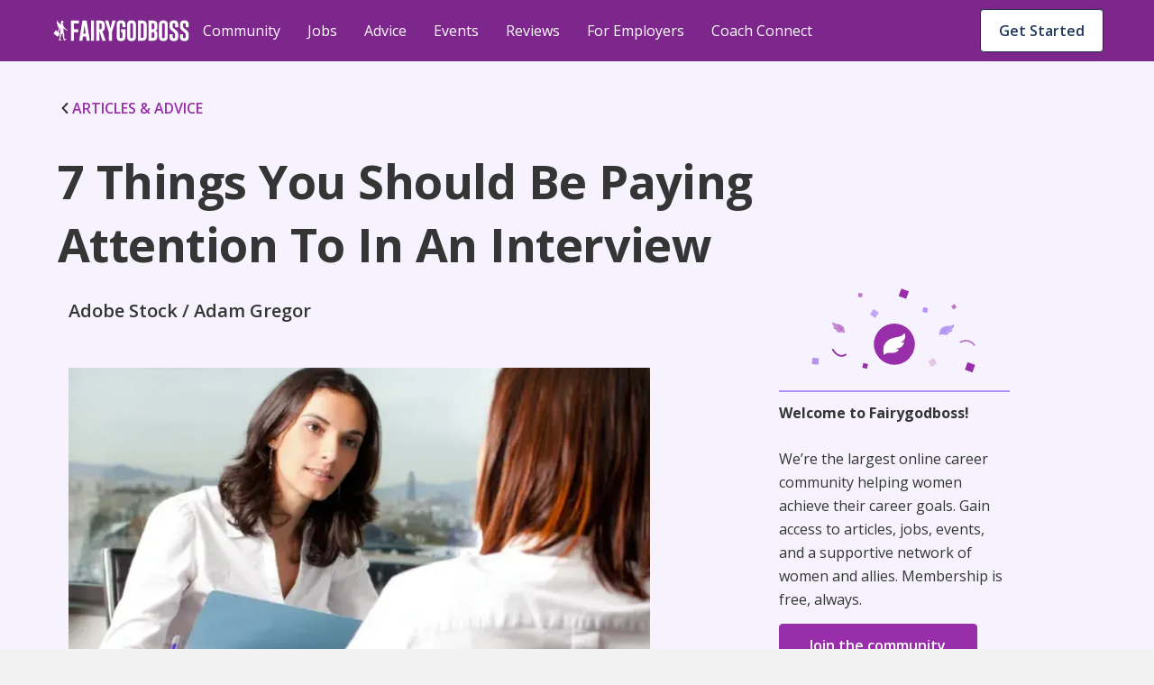

--- FILE ---
content_type: text/javascript
request_url: https://cf-cdn.fairygodboss.com/_next/static/chunks/855-e42872a6a363a737.js
body_size: 30559
content:
"use strict";(self.webpackChunk_N_E=self.webpackChunk_N_E||[]).push([[855],{43855:function(e,n,t){t.d(n,{A:function(){return eo}});var o=t(14251),i=t(85893),a=t(10367),r=t(34755),s=t(5152),c=t.n(s),l=t(9008),p=t.n(l),d=t(67294),u=t(14614),m=t(50106),f=t(51857),x=t.n(f),h=t(74674),b=t(42080),g=t(74317),w=t(60126),v=function(){return(0,i.jsx)(r.G7,{children:(0,i.jsxs)(r.rU,{href:"/advice",target:"_self",variant:"inline",className:"fold-link",children:[(0,i.jsx)(x(),{id:"1e6d983d92ecb795",dynamic:[r.O9.primary[60],r.O9.primary[60],r.O9.primary[80],r.O9.primary[60]],children:".fold-link{text-decoration:none!important;font-size:16px;line-height:20px;font-weight:600}.fold-link:visited{color:".concat(r.O9.primary[60],"!important;text-decoration:none!important}.fold-link:hover{color:").concat(r.O9.primary[60],"!important}.fold-link:hover>div>svg>path{fill:").concat(r.O9.primary[80],"}.fold-link:visited>div>svg>path{fill:").concat(r.O9.primary[60],"}.fold-link svg{height:14px}")}),(0,i.jsx)("svg",{width:"16",height:"16",viewBox:"0 0 16 16",fill:"none",xmlns:"http://www.w3.org/2000/svg",className:x().dynamic([["1e6d983d92ecb795",[r.O9.primary[60],r.O9.primary[60],r.O9.primary[80],r.O9.primary[60]]]]),children:(0,i.jsx)("path",{d:"M11.5919 13.0307C12.0287 13.4812 12.0287 14.2116 11.5919 14.662C11.1551 15.1125 10.4468 15.1125 10.0099 14.662L4.4082 8.81563C3.97136 8.36513 3.97136 7.63473 4.4082 7.18424L10.0099 1.33779C10.4468 0.887297 11.1551 0.887297 11.5919 1.33779C12.0287 1.78829 12.0287 2.51869 11.5919 2.96919L6.78113 7.99993L11.5919 13.0307Z",fill:r.O9.neutral[100],className:x().dynamic([["1e6d983d92ecb795",[r.O9.primary[60],r.O9.primary[60],r.O9.primary[80],r.O9.primary[60]]]])})}),"ARTICLES & ADVICE"]})})},y=function(e){var n=e.hash,t=e.type,o=(0,w.Z)().user,a=(0,g.ZP)(t,n,!1).content;return(0,i.jsxs)(r.G7,{display:"flex",justifyContent:"space-between",pt:{_:"32px",sm:"32px",md:"40px"},pb:{_:"24px",sm:"34px"},children:[(0,i.jsx)(v,{}),(0,i.jsx)(b.zt,{singleAttributionContentHash:n,attributionMode:"single",content:[a],children:(0,i.jsx)(h.B,{hash:n,type:"editorial-content",isAdmin:o.isAdmin})})]})},j=function(e){var n=e.contentTitle;return(0,i.jsx)(k,{children:(0,i.jsxs)(r.C4,{size:{_:12,sm:12,md:11,lg:11},children:[(0,i.jsx)(x(),{id:"4de2a11f3dedc4e5",children:'a.jsx-4de2a11f3dedc4e5{textdecoration:"none"}'}),(0,i.jsx)(r.X6,{variant:{_:"headingLg",md:"heading2xl"},as:"h1",children:n})]})})};j.displayName="ContentTitle";var k=(0,a.ZP)(r.rj).withConfig({componentId:"sc-5ac079d0-0"})({maxWidth:"100%"}),C=t(25675),_=t.n(C),Z=t(31414),M=t(52875),z=t(44747),L=t(77579),I=t(52429),P=function(){return(0,i.jsxs)("svg",{width:"16",height:"15",viewBox:"0 0 16 15",fill:"none",xmlns:"http://www.w3.org/2000/svg",className:"jsx-c232b7813a2d9b1e",children:[(0,i.jsx)(x(),{id:"c232b7813a2d9b1e",children:"svg.jsx-c232b7813a2d9b1e{position:relative;top:2px;padding-right:4px}"}),(0,i.jsx)("path",{d:"M8 0L10.1678 5.01635L15.6085 5.52786L11.5075 9.13965L12.7023 14.4721L8 11.688L3.29772 14.4721L4.4925 9.13965L0.391548 5.52786L5.83225 5.01635L8 0Z",fill:"#B394F2",className:"jsx-c232b7813a2d9b1e"})]})},S=function(e){var n=e.hash,t=e.type,o=e.contentTitle,a=e.canonicalUrl;return(0,i.jsxs)(r.G7,{width:"147px",children:[(0,i.jsx)(x(),{id:"7abef7153f8941ce",children:".component-SocialShareBar.jsx-7abef7153f8941ce{-webkit-box-pack:start;-webkit-justify-content:start;-moz-box-pack:start;-ms-flex-pack:start;justify-content:start}@media screen and (min-width:600px){.component-SocialShareBar.jsx-7abef7153f8941ce{-webkit-box-pack:end;-webkit-justify-content:end;-moz-box-pack:end;-ms-flex-pack:end;justify-content:end}}.at-svc-link.jsx-7abef7153f8941ce{margin-right:0px!important}.at-svc-linkedin.jsx-7abef7153f8941ce{margin-left:0px!important}"}),(0,i.jsx)(I.ZP,{hash:n,type:t,contentTitle:o,canonicalUrl:a,location:"singleContent"})]})},H=(0,d.forwardRef)(function(e,n){var t=e.author,a=e.contentModifiedDate,s=e.hash,c=e.type,l=e.contentTitle,p=(0,z.Z)(e,["author","contentModifiedDate","hash","type","contentTitle"]),d=t.image,u=t.username,f=t.karmaScore,h=t.profileCredential,b=t.authorHash,g=t.authorName,w=t.authorImage,v=t.active,y=t.isVip,j=g||(v?u:"Fairygodboss");j=j||"Fairygodboss";var k=b?"/users/profile/".concat(b,"/").concat(j):null,C=(null==w?void 0:w.src)?w:v?d:{src:"/v1/production/tip/9/owner.webp"};return C=(null==C?void 0:C.src)?C:{src:"/v1/avatar_black_160_vtg7lw.svg"},(0,i.jsx)(r.G7,(0,M.Z)((0,o.Z)({ref:n,display:"flex"},p),{children:(0,i.jsxs)(r.G7,{display:"flex",justifyContent:"space-between",flexDirection:{_:"column",sm:"row"},width:"100%",alignItems:"start",pt:{_:"50px",xs:"20px",sm:"20px",md:"25px",lg:"40px"},children:[(0,i.jsx)(r.G7,{display:"flex",flexDirection:"column",children:(0,i.jsxs)(r.G7,{display:"flex",flex:"1",children:[(0,i.jsxs)(r.G7,{as:k&&v?"a":"div",href:v?k:"",mr:"16px",target:"_self",className:"author-container",children:[(0,i.jsx)(x(),{id:"432aa5ba4305dabc",children:".author-container{position:relative}.author-image{height:48px;width:48px}.author-image img{-webkit-clip-path:circle(24px);clip-path:circle(24px)}.vip-badge{width:16px;position:absolute;left:32px;top:33px}@media screen and (max-width:905px){.vip-badge{left:11px;top:12px}}"}),(0,i.jsx)(_(),{className:"author-image",src:"".concat(m.X,"/dpr_1,q_auto,c_scale,f_webp,w_48/").concat((null==C?void 0:C.src)?C.src:"v1/production/tip/9/owner.webp","?temp=1"),alt:(null==C?void 0:C.alt)||"Profile Picture",width:"48",height:"48",loading:"lazy",style:{width:"100% !important",height:"auto !important",clipPath:"circle(24px)"}}),y&&v&&(0,i.jsx)(r.G7,{children:(0,i.jsx)(_(),{className:"vip-badge",src:"".concat(m.X,"/dpr_1,q_auto,c_scale,f_webp,w_16/v1/SVGs/VIP_LARGE.webp?temp=1"),alt:"VIP",width:"16",height:"16",loading:"lazy"})})]}),(0,i.jsxs)(r.G7,{display:"flex",flexWrap:"wrap",flexDirection:"column",children:[(0,i.jsxs)(r.G7,{display:"flex",flexDirection:{_:"column",lg:"row"},alignItems:{_:"start",lg:"center"},flexWrap:"wrap",children:[(0,i.jsx)(r.G7,{display:"flex",children:(0,i.jsxs)(r.xv,{className:"author-name",fontWeight:"700",margin:"0",textAlign:"left",variant:"labelMd",letterSpacing:"-0.4px",lineHeight:"18px",color:r.O9.neutral[100],children:[(0,i.jsx)(x(),{id:"92932657cd44ba4d",dynamic:[r.O9.neutral[100]],children:".author-name{font-weight:700;color:".concat(r.O9.neutral[100],"}")}),j,f&&v?(0,i.jsxs)(r.xv,{pr:{_:"0",lg:"12px"},pl:{_:"4px",md:"12px"},color:r.O9.neutral[100],variant:"labelMd",fontWeight:"400",children:[(0,i.jsx)(P,{}),(0,L.pF)(f,2)]}):null]})}),(0,i.jsx)(r.xv,{pt:{_:"2px",lg:"0px"},letterSpacing:"-0.4px",color:r.O9.neutral[100],variant:"labelMd",children:v?h:""})]}),(0,i.jsx)(r.G7,{flex:"1",mt:{_:"0px",lg:"4px"},children:(0,i.jsx)(r.xv,{color:r.O9.neutral[70],variant:"labelMd",children:a})})]})]})}),(0,i.jsx)(r.G7,{pl:{_:"0px",sm:"8px"},pt:{_:"16px",sm:"0px"},children:(0,i.jsx)(S,{hash:s,type:c,contentTitle:l})})]})}))}),E=c()(function(){return Promise.resolve().then(t.bind(t,8826)).then(function(e){return e.Convincer})},{loadableGenerated:{webpack:function(){return[8826]}},loading:function(){return(0,i.jsx)(i.Fragment,{})},ssr:!1}),A=(0,d.forwardRef)(function(e,n){var t=e.contentImage,o=e.contentTitle,a=e.author,s=e.contentModifiedDate,c=e.createdDate,l=e.paidCompany,p=e.isSponsor,u=e.showSponsoredBy,f=e.topConvincerRef,h=e.description,b=e.hash,g=e.type,v=(0,d.useState)(28),y=t.alt,j=t.credit,k=t.src,C=(0,w.Z)().user,M=(0,d.useRef)(),z=(0,Z.cv)({cloudinaryID:k});return(0,i.jsxs)(r.G7,{display:"flex",justifyContent:"space-between",children:[(0,i.jsx)(x(),{id:"179ce8f272a8c58e",dynamic:[r.O9.primary[60],r.O9.primary[60]],children:".paidCompany{text-decoration:none}.paidCompany:hover{color:".concat(r.O9.primary[60],"!important}.paidCompany:visited{color:").concat(r.O9.primary[60],"!important}")}),(0,i.jsxs)(r.C4,{size:{xs:12,sm:12,md:7.8,lg:7.6},pl:"0px",pr:"0px",children:[(null==h?void 0:h.length)?(0,i.jsx)(r.X6,{pt:"24px",variant:"headingSm",fontWeight:"600",fontSize:{_:"16px",md:"20px"},lineHeight:{_:"24px",md:"30px"},color:r.O9.neutral[100],as:"h2",children:h}):null,!!(p&&(null==l?void 0:l.length)>0&&u)&&(0,i.jsxs)(r.xv,{pt:"24px",as:"p",margin:"0",textAlign:"left",variant:"labelLg",color:r.O9.neutral[60],children:["Sponsored by"," ",(0,i.jsx)(r.rU,{href:"/company-overview/".concat(l[0].url),variant:"inline",target:"_self",className:"paidCompany",children:l[0].longName})]}),(0,i.jsx)(T,{ref:n,pt:{_:"24px",sm:"32px",md:"48px"},children:(0,i.jsx)(_(),{className:"component-Elements-Picture__img",src:"".concat(m.X,"/dpr_1,q_auto,c_scale,f_webp,w_669").concat(z.filename,"?temp=1"),sizes:"(max-width: 480px) 96vw, (max-width: 768px) 74vw,(max-width: 1024px) 64vw. 56vw",fetchpriority:"high",alt:y||"profile image",width:"669",height:"376",priority:!0,loading:"eager",style:{maxWidth:"100%",height:"auto",aspectRatio:"669 / 376"}})}),(0,i.jsx)(r.xv,{as:"p",color:r.O9.neutral[60],margin:"0",textAlign:"left",variant:"labelSm",pt:"4px",children:j}),a&&(0,i.jsx)(H,{pt:"".concat(v,"px"),author:a,type:g,hash:b,contentTitle:o,contentCreatedDate:c,contentModifiedDate:s,ref:M})]}),(null==C?void 0:C.isLoggedIn)?(0,i.jsx)(i.Fragment,{}):(0,i.jsx)(r.C4,{size:{xs:0,sm:0,md:3.5,lg:3.05},pr:{_:"0px",md:"24px",lg:"0px"},pl:"0px",children:(0,i.jsx)(E,{onConvincerClick:!0,ref:f})})]})});A.displayName="ContentInfo";var T=(0,a.ZP)(r.G7).withConfig({componentId:"sc-92fa9d8a-0"})({".component-Elements-Picture":{display:"block !important",height:"auto !important"},img:{display:"block",height:"auto",width:"100%"}}),N=t(57632),O=t(16889),R="\n    .fr-rounded, .fr-img-caption.fr-rounded img {\n          border-radius: 10px;\n          -moz-border-radius: 10px;\n          -webkit-border-radius: 10px;\n          -moz-background-clip: padding;\n          -webkit-background-clip: padding-box;\n          background-clip: padding-box;\n    }\n     .fr-bordered, .fr-img-caption.fr-bordered img {\n          border: solid 5px #ccc;\n    }\n     .fr-bordered {\n          -webkit-box-sizing: content-box;\n          -moz-box-sizing: content-box;\n          box-sizing: content-box;\n    }\n     .fr-img-caption.fr-bordered img {\n          -webkit-box-sizing: border-box;\n          -moz-box-sizing: border-box;\n          box-sizing: border-box;\n    }\n     .fr-shadow, .fr-img-caption.fr-shadow img {\n          -webkit-box-shadow: 0 1px 3px rgba(0, 0, 0, 0.12), 0 1px 1px 1px rgba(0, 0, 0, 0.16);\n          -moz-box-shadow: 0 1px 3px rgba(0, 0, 0, 0.12), 0 1px 1px 1px rgba(0, 0, 0, 0.16);\n          box-shadow: 0 1px 3px rgba(0, 0, 0, 0.12), 0 1px 1px 1px rgba(0, 0, 0, 0.16);\n    }\n     .fr-view {\n          word-wrap: break-word;\n    }\n     .fr-view span[style~='color:'] a {\n          color: inherit;\n    }\n     .fr-view strong {\n          font-weight: 600;\n    }\n     .fr-view table {\n          border: none;\n          border-collapse: collapse;\n          empty-cells: show;\n          max-width: 100%;\n    }\n     .fr-view table td {\n          min-width: 5px;\n          padding-left: 8px;\n          padding-right: 8px;\n    }\n     .fr-view table td ul {\n          margin-left: 0px;\n    }\n     .fr-view table.fr-dashed-borders td, .fr-view table td, .fr-view table th {\n          border: 1px solid #ddd;\n    }\n     .fr-view table td:empty, .fr-view table th:empty {\n          height: 20px;\n    }\n     .fr-view table td.fr-highlighted, .fr-view table th.fr-highlighted {\n          border: 1px double red;\n    }\n     .fr-view table td.fr-thick, .fr-view table th.fr-thick {\n          border-width: 2px;\n    }\n     .fr-view table th {\n          background: #e6e6e6;\n    }\n     .fr-view hr {\n          clear: both;\n          user-select: none;\n          -o-user-select: none;\n          -moz-user-select: none;\n          -khtml-user-select: none;\n          -webkit-user-select: none;\n          -ms-user-select: none;\n          page-break-after: always;\n    }\n     .fr-view .fr-file {\n          position: relative;\n    }\n     .fr-view .fr-file::after {\n          position: relative;\n          content: '\\1F4CE';\n          font-weight: normal;\n    }\n     .fr-view pre {\n          white-space: pre-wrap;\n          word-wrap: break-word;\n          overflow: visible;\n    }\n     .fr-view[dir='rtl'] blockquote {\n          border-left: none;\n          border-right: solid 2px #5e35b1;\n          margin-right: 0;\n          padding-right: 5px;\n          padding-left: 0px;\n    }\n     .fr-view[dir='rtl'] blockquote blockquote {\n          border-color: #00bcd4;\n    }\n     .fr-view[dir='rtl'] blockquote blockquote blockquote {\n          border-color: #43a047;\n    }\n     .fr-view blockquote {\n          border-left: solid 2px #b394f2;\n          margin-left: 32px;\n          padding-left: 22px;\n          color: #b394f2;\n    }\n     @media screen and (max-width: 905px) {\n          .fr-view blockquote {\n               margin: 16px 0px 16px 8px;\n         }\n    }\n     .fr-view blockquote p {\n          font-size: 18px;\n          line-height: 30px;\n          font-style: italic;\n          font-weight: 600;\n    }\n     @media screen and (max-width: 905px) {\n          .fr-view blockquote p {\n               font-size: 16px;\n               line-height: 26px;\n         }\n    }\n     .fr-view blockquote blockquote {\n          border-color: #00bcd4;\n          color: #00bcd4;\n    }\n     .fr-view blockquote blockquote blockquote {\n          border-color: #43a047;\n          color: #43a047;\n    }\n     .fr-view span.fr-emoticon {\n          font-weight: normal;\n          font-family: 'Open sans', sans-serif;\n          display: inline;\n          line-height: 0;\n    }\n     .fr-view span.fr-emoticon.fr-emoticon-img {\n          background-repeat: no-repeat !important;\n          font-size: inherit;\n          height: 1em;\n          width: 1em;\n          min-height: 20px;\n          min-width: 20px;\n          display: inline-block;\n          margin: -0.1em 0.1em 0.1em;\n          line-height: 1;\n          vertical-align: middle;\n    }\n     .fr-view .fr-text-gray {\n          color: #aaa !important;\n    }\n     .fr-view .fr-text-bordered {\n          border-top: solid 1px #222;\n          border-bottom: solid 1px #222;\n          padding: 10px 0;\n    }\n     .fr-view .fr-text-spaced {\n          letter-spacing: 1px;\n    }\n     .fr-view .fr-text-uppercase {\n          text-transform: uppercase;\n    }\n     .fr-view img {\n          position: relative;\n          max-width: 100%;\n    }\n     .fr-view .fr-dib {\n          margin: 5px auto;\n          display: block;\n          float: none;\n          vertical-align: top;\n          text-align: center;\n    }\n     .fr-view .fr-dib.fr-fil {\n          margin-left: 0;\n          text-align: left;\n    }\n     .fr-view .fr-dib.fr-fir {\n          margin-right: 0;\n          text-align: right;\n    }\n     .fr-view .fr-dii {\n          display: inline-block;\n          float: none;\n          vertical-align: bottom;\n          margin-left: 5px;\n          margin-right: 5px;\n          max-width: calc(100% - (2 * 5px));\n          height: auto;\n    }\n     .fr-view .fr-dii.fr-fil {\n          float: left;\n          margin: 5px 5px 5px 0;\n          max-width: calc(100% - 5px);\n    }\n     .fr-view .fr-dii.fr-fir {\n          float: right;\n          margin: 5px 0 5px 5px;\n          max-width: calc(100% - 5px);\n    }\n     .fr-view span.fr-img-caption {\n          position: relative;\n          max-width: 100%;\n    }\n     .fr-view span.fr-img-caption.fr-dib {\n          margin: 16px auto;\n          margin-top: 32px;\n          margin-bottom: 0px;\n          display: block;\n          float: none;\n    }\n     .fr-view span.fr-img-caption.fr-dib.fr-fil {\n          margin-left: 0;\n          text-align: left;\n    }\n     .fr-view span.fr-img-caption.fr-dib.fr-fir {\n          margin-right: 0;\n          text-align: right;\n    }\n     .fr-view span.fr-img-caption.fr-dii {\n          display: inline-block;\n          float: none;\n          vertical-align: bottom;\n          margin-left: 5px;\n          margin-right: 5px;\n          max-width: calc(100% - (2 * 5px));\n    }\n     .fr-view span.fr-img-caption.fr-dii.fr-fil {\n          float: left;\n          margin: 0px 24px 0px 0;\n          max-width: calc(100% - 5px);\n    }\n     @media screen and (max-width: 600px) {\n          .fr-view span.fr-img-caption.fr-dii.fr-fil {\n               max-width: 50vw;\n         }\n    }\n     .fr-view span.fr-img-caption.fr-dii.fr-fir {\n          float: right;\n          margin: 5px 0 5px 5px;\n          max-width: calc(100% - 5px);\n    }\n     .fr-view .fr-video {\n          text-align: center;\n          position: relative;\n          padding-top: 16px;\n    }\n     .fr-view .fr-video > * {\n          -webkit-box-sizing: content-box;\n          -moz-box-sizing: content-box;\n          box-sizing: content-box;\n          max-width: 100%;\n          border: none;\n    }\n     .fr-view .fr-video.fr-dvb {\n          display: block;\n          clear: both;\n    }\n     .fr-view .fr-video.fr-dvb.fr-fvl {\n          text-align: left;\n    }\n     .fr-view .fr-video.fr-dvb.fr-fvr {\n          text-align: right;\n    }\n     .fr-view .fr-video.fr-dvi {\n          display: inline-block;\n    }\n     .fr-view .fr-video.fr-dvi.fr-fvl {\n          float: left;\n    }\n     .fr-view .fr-video.fr-dvi.fr-fvr {\n          float: right;\n    }\n     .fr-view a.fr-strong {\n          font-weight: 700;\n    }\n     .fr-view a.fr-green {\n          color: green;\n    }\n     .fr-view .fr-img-caption {\n          text-align: center;\n    }\n     .fr-view .fr-img-caption .fr-img-wrap {\n          padding: 0px;\n          display: inline-block;\n          margin: auto;\n          text-align: center;\n          width: 100%;\n    }\n     .fr-view .fr-img-caption .fr-img-wrap img {\n          display: block;\n          margin: auto;\n    }\n     .fr-view .fr-img-caption .fr-img-wrap > span {\n          font-family: 'Open Sans';\n          font-style: normal;\n          font-weight: 400;\n          font-size: 12px;\n          line-height: 14px;\n         /* identical to box height, or 117% */\n          letter-spacing: -0.4px;\n         /* Neutral/60 */\n          color: #868686;\n          display: flex;\n          padding-top: 4px;\n    }\n     .fr-view button.fr-rounded, .fr-view input.fr-rounded, .fr-view textarea.fr-rounded {\n          border-radius: 10px;\n          -moz-border-radius: 10px;\n          -webkit-border-radius: 10px;\n          -moz-background-clip: padding;\n          -webkit-background-clip: padding-box;\n          background-clip: padding-box;\n    }\n     .fr-view button.fr-large, .fr-view input.fr-large, .fr-view textarea.fr-large {\n          font-size: 24px;\n    }\n    /** * Image style. */\n     a.fr-view.fr-strong {\n          font-weight: 700;\n    }\n     a.fr-view.fr-green {\n          color: green;\n    }\n    /** * Link style. */\n     span.fr-view {\n          position: relative;\n          max-width: 100%;\n    }\n     .fr-view.fr-dib {\n          margin: 5px auto;\n          display: block;\n          float: none;\n          vertical-align: top;\n    }\n     .fr-view.fr-dib.fr-fil {\n          margin-left: 0;\n          text-align: left;\n    }\n     .fr-view.fr-dib.fr-fir {\n          margin-right: 0;\n          text-align: right;\n    }\n     .fr-view.fr-dii {\n          display: inline-block;\n          float: none;\n          vertical-align: bottom;\n          margin-left: 5px;\n          margin-right: 5px;\n          max-width: calc(100% - (2 * 5px));\n    }\n     .fr-view.fr-dii.fr-fil {\n          float: left;\n          margin: 5px 5px 5px 0;\n          max-width: calc(100% - 5px);\n    }\n     .fr-view.fr-dii.fr-fir {\n          float: right;\n          margin: 5px 0 5px 5px;\n          max-width: calc(100% - 5px);\n    }\n     span.fr-img-caption.fr-view {\n          position: relative;\n          max-width: 100%;\n    }\n     span.fr-img-caption.fr-view.fr-dib {\n          margin: 5px auto;\n          display: block;\n          float: none;\n          vertical-align: top;\n    }\n     span.fr-img-caption.fr-view.fr-dib.fr-fil {\n          margin-left: 0;\n          text-align: left;\n    }\n     span.fr-img-caption.fr-view.fr-dib.fr-fir {\n          margin-right: 0;\n          text-align: right;\n    }\n     span.fr-img-caption.fr-view.fr-dii {\n          display: inline-block;\n          float: none;\n          vertical-align: bottom;\n          margin-left: 5px;\n          margin-right: 5px;\n          max-width: calc(100% - (2 * 5px));\n    }\n     span.fr-img-caption.fr-view.fr-dii.fr-fil {\n          float: left;\n          margin: 5px 5px 5px 0;\n          max-width: calc(100% - 5px);\n    }\n     span.fr-img-caption.fr-view.fr-dii.fr-fir {\n          float: right;\n          margin: 5px 0 5px 5px;\n          max-width: calc(100% - 5px);\n    }\n     .fr-view p, .fr-view div  {\n          font-size: 18px;\n          line-height: 30px;\n          color: #353535;\n    }\n     @media screen and (max-width: 905px) {\n          .fr-view p, .fr-view div {\n               font-size: 16px;\n               line-height: 26px;\n         }\n    }\n     @media screen and (max-width: 600px) {\n          .fr-view p, .fr-view div {\n               margin-bottom: 12px;\n         }\n    }\n     .fr-view a {\n          text-decoration: underline !important;\n          color: #982ea9;\n    }\n     .fr-view a:hover {\n          color: #611d6c;\n    }\n     .fr-view a:visited {\n          color: #22385e;\n    }\n     .fr-view h2 {\n          font-family: 'Open Sans';\n          font-style: normal;\n          font-weight: 700;\n          font-size: 32px;\n          line-height: 44px;\n          color: #353535;\n          padding-top: 16px;\n          padding-bottom: 16px;\n          margin: 0px;\n    }\n     @media screen and (max-width: 905px) {\n          .fr-view h2 {\n               font-size: 26px;\n               line-height: 38px;\n         }\n    }\n     @media screen and (max-width: 600px) {\n          .fr-view h2 {\n               padding-top: 12px;\n               padding-bottom: 12px;\n         }\n    }\n     .fr-view h3 {\n          font-family: 'Open Sans';\n          font-style: normal;\n          font-weight: 700;\n          font-size: 26px;\n          line-height: 38px;\n          color: #353535;\n          padding-top: 16px;\n          padding-bottom: 16px;\n          margin: 0px;\n    }\n     @media screen and (max-width: 905px) {\n          .fr-view h3 {\n               font-size: 20px;\n               line-height: 30px;\n               font-weight: 600;\n         }\n    }\n     @media screen and (max-width: 600px) {\n          .fr-view h3 {\n               padding-top: 12px;\n               padding-bottom: 12px;\n         }\n    }\n     .fr-view table tbody {\n          font-size: 14px;\n          color: #353535;\n          line-height: 24px;\n          vertical-align: baseline;\n    }\n     .fr-view table thead tr th {\n          border: 1px solid #8155db !important;\n          font-family: 'Open Sans';\n          font-style: normal;\n          font-weight: 600;\n          font-size: 16px;\n          line-height: 24px;\n         /* identical to box height, or 150% */\n         /* Neutral/100 */\n          color: #353535;\n          flex-direction: row;\n          align-items: center;\n          text-align: start;\n          padding: 8px;\n          position: static;\n          width: 220px;\n          left: 0px;\n          top: 0px;\n         /* Semantic/Info Purple Light */\n          background: #f2ecfe !important;\n    }\n     .fr-view table ul {\n          font-size: 14px;\n          line-height: 24px;\n          padding-left: 16px;\n    }\n     .fr-view table ul li {\n          list-style: none;\n          position: relative;\n    }\n     .fr-view table ul li::before {\n          content: '•';\n          position: absolute;\n          left: -10px;\n    }\n     .fr-view ul {\n          font-size: 18px;\n          line-height: 30px;\n          margin-left: 12px;\n          padding: 0px;\n          margin-top: 0px;\n          margin-bottom: 0px !important;\n         /* Neutral/100 */\n          color: #353535;\n    }\n     @media screen and (max-width: 905px) {\n          .fr-view ul {\n               font-size: 16px;\n               line-height: 26px;\n         }\n    }\n     .fr-view ul li {\n          padding-left: 2px;\n          margin-bottom: 0px;\n          list-style: none;\n          position: relative;\n    }\n     @media screen and (max-width: 600px) {\n          .fr-view ul li {\n               padding-bottom: 0px;\n         }\n    }\n     .fr-view ul li::before {\n          content: '•';\n          position: absolute;\n          left: -10px;\n    }\n",U=t(39476),D=t(8826),F={a:{textDecoration:"underline !important",":visited":{color:"".concat(r.O9.secondary[70]," !important")},position:"relative",maxWidth:"100%"}},B=function(e){var n=e.isSponsored;return(0,i.jsx)(O.c,{redirectUrl:"/community/feed",loginTrigger:"article_join_sticky_button",customMetric:{fireMultiple:!0},children:(0,i.jsx)(r.G7,{position:"fixed",right:{_:"0px",sm:"24px"},justifyContent:{_:"center",sm:"end"},width:"100%",bottom:{_:n?"16px":"96px",sm:n?"16px":"126px"},zIndex:"10",display:{_:"-webkit-box",md:"none"},children:(0,i.jsx)(D.ConvincerButton,{text:"Join the community"})})})},q=function(e){var n=e.type,t=e.content,a=e.alt,s=e.caption,c=e.style,l=e.classes,p=e.width,d=e.height,u=(0,N.Z)();if("HTML"===n){var m={style:F,as:"span",dangerouslySetInnerHTML:{__html:(0,U.bM)(t)}};return(0,i.jsx)(r.G7,(0,o.Z)({},m),u)}return"IMAGE"===n?(0,i.jsx)(r.G7,{style:F,children:(0,i.jsxs)("span",{className:x().dynamic([["3a146b060d84912d",[c]]])+" "+(l||""),children:[(0,i.jsx)(x(),{id:"3a146b060d84912d",dynamic:[c],children:".fr-img-caption.__jsx-style-dynamic-selector{".concat(c,"\n                            }")}),(0,i.jsxs)("span",{className:x().dynamic([["3a146b060d84912d",[c]]])+" fr-img-wrap",children:[(0,i.jsx)(Z.ZP,{cloudinaryID:t,alt:a,autoWidth:!0}),(0,i.jsx)(r.G7,{as:"span",className:"fr-inner",dangerouslySetInnerHTML:{__html:s}})]})]})},u):"IMAGEOLD"===n?(0,i.jsx)(r.G7,{style:F,children:(0,i.jsxs)("span",{className:"jsx-1669fac699bf629a "+(l||""),children:[(0,i.jsx)(x(),{id:"1669fac699bf629a",children:".fr-img-wrap-old.jsx-1669fac699bf629a{text-align:center}"}),(0,i.jsx)("span",{className:"jsx-1669fac699bf629a",children:(0,i.jsx)(Z.ZP,{cloudinaryID:t,alt:a,width:p,height:d,baseClass:"fr-img"})})]})},u):(0,i.jsx)(i.Fragment,{children:" "})},G=function(e){var n=e.contentBody;return(0,i.jsxs)(r.G7,{className:"fr-view fr-view-deconstructed",children:[(0,i.jsx)(x(),{id:"baab3b74be8ea5b9",dynamic:[R],children:"".concat(R,"\n                ")}),n.map(function(e){return q(e)})]})},V=function(e){var n=e.contentBody,t=e.isSponsored,o=(0,w.Z)().user;return(0,i.jsxs)(r.G7,{display:"flex",justifyContent:"flex-start",className:"fr-view",children:[(null==o?void 0:o.isLoggedIn)?(0,i.jsx)(i.Fragment,{}):(0,i.jsx)(B,{isSponsored:t})," ",(0,i.jsx)(r.C4,{size:{xs:12,sm:12,md:7.8,lg:7.6},pt:{_:"24px",sm:"32px"},pl:{_:"0px",sm:"0px"},pr:{_:"0px",sm:"0px"},children:(0,i.jsx)(G,{contentBody:n})}),(0,i.jsx)(W,{size:{xs:0,sm:0,md:3.5,lg:3.05},ml:{_:"auto"},display:{_:"none",md:"block"},pr:{_:"0px",md:"24px",lg:"0px"},children:(null==o?void 0:o.isLoggedIn)?(0,i.jsx)(i.Fragment,{}):(0,i.jsxs)(i.Fragment,{children:[(0,i.jsx)(r.G7,{height:"380px"}),(0,i.jsx)(r.G7,{position:"sticky",top:"119px",children:(0,i.jsx)(D.ConvincerWithBullets,{location:"article"})})]})})]})};V.displayName="MainArticleBody";var W=(0,a.ZP)(r.C4).withConfig({componentId:"sc-548a8246-0"})({paddingLeft:"0px"}),K={active:!0,authorHash:"",connectWithMeText:"",credential:"",hash:"",userId:0,username:"Fairygodboss",image:{src:"/v1/production/tip/9/owner.webp",alt:"Profile Picture"},authorImage:{src:"/v1/production/tip/9/owner.webp",alt:"Profile Picture"},authorName:"Fairygodboss"},X=c()(function(){return t.e(566).then(t.bind(t,77396)).then(function(e){return e.BottomConvincer})},{loadableGenerated:{webpack:function(){return[77396]}},loading:function(){return(0,i.jsx)(i.Fragment,{})},ssr:!1}),Q=c()(function(){return t.e(539).then(t.bind(t,88539)).then(function(e){return e.default})},{loadableGenerated:{webpack:function(){return[88539]}},loading:function(){return(0,i.jsx)(i.Fragment,{})},ssr:!1}),Y=c()(function(){return t.e(163).then(t.bind(t,50163)).then(function(e){return e.default})},{loadableGenerated:{webpack:function(){return[50163]}},loading:function(){return(0,i.jsx)(i.Fragment,{})},ssr:!1}),$=c()(function(){return t.e(633).then(t.bind(t,78633)).then(function(e){return e.RecentContentContainer})},{loadableGenerated:{webpack:function(){return[78633]}},loading:function(){return(0,i.jsx)(i.Fragment,{})},ssr:!1}),J=c()(function(){return t.e(634).then(t.bind(t,12634)).then(function(e){return e.ModalHandler})},{loadableGenerated:{webpack:function(){return[12634]}},loading:function(){return(0,i.jsx)(i.Fragment,{})},ssr:!1}),ee=c()(function(){return t.e(372).then(t.bind(t,45372)).then(function(e){return e.Footer})},{loadableGenerated:{webpack:function(){return[45372]}},loading:function(){return(0,i.jsx)(i.Fragment,{})},ssr:!1}),en=c()(function(){return Promise.all([t.e(658),t.e(896)]).then(t.bind(t,87896)).then(function(e){return e.CommentContainer})},{loadableGenerated:{webpack:function(){return[87896]}},loading:function(){return(0,i.jsx)(i.Fragment,{})},ssr:!1}),et=c()(function(){return Promise.all([t.e(658),t.e(111)]).then(t.bind(t,16111)).then(function(e){return e.SocialCTA})},{loadableGenerated:{webpack:function(){return[16111]}},loading:function(){return(0,i.jsx)(i.Fragment,{})},ssr:!1}),eo=(0,d.memo)(function(e){var n,t,a,s,c,l,f,x,h,b,g,w,v,k,C,_,Z,M=e.article,z=e.hash,L=e.type,I=e.parsedContentBody,P=e.pageName,S=(0,d.useRef)(),H=(0,d.useRef)(),E=M.title;if(!E||!I)throw Error("Article not found ");var T=M.paidCompany,N=M.author,O={contentImage:M.contentImage,contentTitle:E,author:N||K,ref:H,contentCreatedDate:M.createdAt,contentModifiedDate:M.contentModifiedDate,paidCompany:T,isSponsor:M.isSponsor,showSponsoredBy:M.showSponsoredBy,topConvincerRef:S,description:M.description,hash:z,type:L,backgroundHeight:800},R=(null==M?void 0:M.metaTitle)&&""!==M.metaTitle?M.metaTitle:"Jobs and company reviews for women | Fairygodboss",U=(null==M?void 0:M.metaDescription)&&""!==M.metaDescription?M.metaDescription:"Fairygodboss",D=(null==M?void 0:M.canonicalUrl)?(0,i.jsx)("link",{rel:"canonical",href:M.canonicalUrl}):(0,i.jsx)("link",{rel:"canonical",href:"https://fairygodboss.com/career-topics/".concat(z)});return(0,i.jsxs)(i.Fragment,{children:[(0,i.jsxs)(p(),{children:[(0,i.jsx)("title",{children:R}),(0,i.jsx)("meta",{property:"og:url",content:"https://fairygodboss.com/career-topics/".concat(z)}),(0,i.jsx)("meta",{property:"og:type",content:"article"}),(0,i.jsx)("meta",{property:"og:image",content:"".concat(m.X,"/dpr_1,q_auto,c_scale,f_webp,w_669").concat(null===(v=M.contentImage)||void 0===v?void 0:v.src)}),(0,i.jsx)("meta",{property:"og:image:alt",content:null===(k=M.contentImage)||void 0===k?void 0:k.alt}),(0,i.jsx)("meta",{property:"og:image:width",content:"699"}),(0,i.jsx)("meta",{property:"og:image:height",content:"377"}),(0,i.jsx)("meta",{name:"twitter:title",content:"".concat(R," | Fairygodboss")},"twittterTitle"),(0,i.jsx)("meta",{name:"twitter:description",content:U},"twitterDescription"),(0,i.jsx)("meta",{name:"twitter:Image",content:"".concat(m.X,"/dpr_1,q_auto,c_scale,f_webp,w_669").concat(null===(C=M.contentImage)||void 0===C?void 0:C.src)},"twitterImage"),(0,i.jsx)("meta",{name:"twitter:image:height",content:"699"},"twitterImageHeight"),(0,i.jsx)("meta",{name:"twitter:image:width",content:"377"},"twitterImageWidth"),(0,i.jsx)("meta",{name:"description",content:U}),(0,i.jsx)("meta",{property:"og:title",content:R}),(0,i.jsx)("meta",{property:"og:description",content:U}),(0,i.jsx)("meta",{name:"twitter:title",content:"Fairygodboss"},"twitterTitle"),(0,i.jsx)("meta",{name:"twitter:image",content:"https://res.cloudinary.com/fairygodboss/image/upload/v1681846562/articles_upload/content/bepbejxmscgrncvwbzsb.webp"},"twitterImage"),(0,i.jsx)("meta",{property:"og:image",content:"https://res.cloudinary.com/fairygodboss/image/upload/v1681846562/articles_upload/content/bepbejxmscgrncvwbzsb.webp"}),D]}),(n=M.contentImage,t=M.publishedAt,a=M.modifiedAt,s=M.metaDescription,c=N||K,l=new Date(t).toISOString(),f=new Date(a).toISOString(),x="career-topics",b="Fairygodboss"===(h=(h=c.authorName||(c.active?c.username:"Fairygodboss"))||"Fairygodboss"),g=c.authorHash?"/users/profile/".concat(c.authorHash,"/").concat(h):null,w={"@context":"http://schema.org","@type":"Article",url:"https://fairygodboss.com/".concat(x,"/").concat(z),headline:null==E?void 0:E.replace(/"/g,"'"),image:{"@type":"ImageObject",url:n?"https://d207ibygpg2z1x.cloudfront.net/image/upload".concat(null==n?void 0:n.src):"",width:"669px",height:"337px"},datePublished:l,dateModified:f,author:(0,o.Z)({name:null==h?void 0:h.replace(/"/g,"'"),type:b?"Organization":"Person"},b?{url:"https://www.fairygodboss.com"}:{},!b&&g?{url:"https://fairygodboss.com".concat(g)}:{}),publisher:{"@type":"Organization",name:"Fairygodboss",url:"https://www.fairygodboss.com",logo:{"@type":"ImageObject",url:"https://d207ibygpg2z1x.cloudfront.net/image/upload/dpr_2.0,c_scale,g_center,r_max,q_auto,w_48,h_48/v1/production/tip/9/owner.jpg",width:"48px",height:"48px"},sameAs:["https://www.facebook.com/fairygodboss/","https://www.instagram.com/fairygodboss/","https://twitter.com/fairygodboss/","https://linkedin.com/company/fairygodboss"]},description:s,mainEntityOfPage:{"@type":"WebPage","@id":"https://fairygodboss.com/".concat(x,"/").concat(z)},isAccessibleForFree:!0},(0,i.jsx)("script",{type:"application/ld+json",dangerouslySetInnerHTML:{__html:JSON.stringify(w)}})),(0,i.jsxs)(ea,{display:"flex",width:"100%",color:r.O9.neutral[100],children:[(0,i.jsx)(Y,{gclientId:"683298296265-8dfcatd4ag89esso1jep5hm5mae4m2k2.apps.googleusercontent.com"}),(0,i.jsx)(u.sb,{pageCompanyId:null!==(Z=null==T?void 0:null===(_=T[0])||void 0===_?void 0:_.id)&&void 0!==Z?Z:null,pageSection:u.$B.ADVICE,pageEntityId:"".concat(L,"-").concat(z),pageType:u.F5.CONTENT}),(0,i.jsx)(r.G7,{display:"flex",width:"100%",flexDirection:"column",alignItems:"center",children:(0,i.jsxs)(r.T3,{width:"100%",children:[(0,i.jsx)(r.rj,{maxWidth:"1176px",justifyContent:{_:"left",sm:"center",md:"left",lg:"right"},children:(0,i.jsxs)(ei,{size:{xs:12,sm:9,md:12,lg:11},pl:{_:"0px",md:"24px",lg:"8px"},children:[(0,i.jsx)(y,{hash:z,type:L}),(0,i.jsx)(j,{contentTitle:E}),(0,i.jsx)(A,(0,o.Z)({},O)),(0,i.jsx)(V,{contentBody:I,isSponsored:M.isSponsor}),(0,i.jsx)(et,{hash:z,type:L})]})}),(0,i.jsx)(r.rj,{justifyContent:{_:"left",sm:"center",md:"left",lg:"right"},style:{paddingLeft:"0px",paddingRight:"0px"},children:(0,i.jsx)(en,{hash:z,type:L})}),(0,i.jsx)($,{article:M,hash:z}),(0,i.jsx)(X,{jobPage:!1,loginTrigger:"article_join_footer_button",miscEventType:"article_join_footer_button",redirectUrl:"/community/feed",alwaysDisplayButton:"none",rightAltTag:"Fairygodboss members",leftAltTag:"Fairygodboss VIP"}),(0,i.jsx)(ee,{}),(0,i.jsx)(Q,{article:M,pageName:P,hash:z,type:L}),(0,i.jsx)(J,{article:M})]})})]})]})}),ei=(0,a.ZP)(r.C4).withConfig({componentId:"sc-dc5ffe40-0"})({paddingLeft:"0px",paddingRight:"0px"}),ea=(0,a.ZP)(r.G7).withConfig({componentId:"sc-dc5ffe40-1"})({fontFamily:"Open Sans",background:"linear-gradient(to bottom, #F6F2FE 660px, white 0%)","@media (min-width: 720px)":{background:"linear-gradient(to bottom, #F6F2FE 700px, white 0%)"},"@media (min-width:907px)":{background:"linear-gradient(to bottom, #F6F2FE 740px, white 0%)"},"@media (min-width: 1000px)":{background:"linear-gradient(to bottom, #F6F2FE 760px, white 0%)"}})},54615:function(e,n,t){var o=t(85893);t(67294),n.Z=function(e){var n=e.width,t=e.height;return(0,o.jsxs)("svg",{width:void 0===n?"32px":n,height:void 0===t?"32px":t,viewBox:"0 0 20 20",fill:"none",xmlns:"http://www.w3.org/2000/svg",children:[(0,o.jsx)("rect",{width:"20",height:"20",rx:"1",fill:"#425893"}),(0,o.jsx)("path",{fillRule:"evenodd",clipRule:"evenodd",d:"M12.4487 5.13332H13.8572V2.81669C13.6146 2.78538 12.7789 2.71423 11.8059 2.71423C9.77503 2.71423 8.38412 3.92093 8.38412 6.13795V8.17852H6.14288V10.7684H8.38412V17.2857H11.1309V10.7684H13.2815L13.6234 8.17852H11.1309V6.39409C11.1309 5.6456 11.3442 5.13332 12.4487 5.13332Z",fill:"white"})]})}},70259:function(e,n,t){var o=t(85893);t(67294),n.Z=function(e){var n=e.width,t=e.height;return(0,o.jsxs)("svg",{width:void 0===n?"32px":n,height:void 0===t?"32px":t,viewBox:"0 0 20 20",fill:"none",xmlns:"http://www.w3.org/2000/svg",children:[(0,o.jsx)("rect",{width:"20",height:"20",rx:"1",fill:"#3375B0"}),(0,o.jsx)("path",{d:"M6.57185 16H4.19783V7.29526H6.57185V16ZM5.38484 6.29185C4.62041 6.29185 4 5.66669 4 4.89592C4 4.12516 4.62041 3.5 5.38484 3.5C6.14928 3.5 6.76969 4.12516 6.76969 4.89592C6.76969 5.66669 6.15007 6.29185 5.38484 6.29185ZM16.0679 16H13.6939V11.5653C13.6939 8.9001 10.5286 9.10189 10.5286 11.5653V16H8.15453V7.29526H10.5286V8.69198C11.6333 6.64558 16.0679 6.49443 16.0679 10.6513V16Z",fill:"white"})]})}},74674:function(e,n,t){t.d(n,{B:function(){return et}});var o=t(14251),i=t(52875),a=t(44747),r=t(80969),s=t(85893),c=t(10367),l=t(51857),p=t.n(l),d=t(34755),u=t(67294),m=t(97762),f=t(99997),x=t(74317),h=t(60126),b=t(16889),g=t(34727),w=t(70655),v=t(6154),y=t(45697),j=t.n(y),k=t(95209),C=t(75815),_=t(18352),Z=t(67573),M=t(55577),z=t(43206),L=function(e){(0,M.Z)(t,e);var n=(0,z.Z)(t);function t(){return(0,C.Z)(this,t),n.apply(this,arguments)}return(0,_.Z)(t,[{key:"render",value:function(){var e=this.props,n=e.minHeight,t=e.minWidth,o=e.maxHeight,i=e.maxWidth,a=e.clickOutside,r=e.absolutePosition,c=e.showPopUp,l=e.cancel,u=e.className,m=e.hideCloseButton,f=e.title,x=e.showLogo,h=e.logoType,b=e.children,g=e.close,w=e.buttonText,v=e.showOverlay;if(!c)return null;var y=function(){a&&l()};return(0,s.jsxs)("div",{className:"jsx-cf560ad94859bebc component-Elements-PopUp",children:[(0,s.jsx)(p(),{id:"cf560ad94859bebc",children:'.component-Elements-PopUp.jsx-cf560ad94859bebc div.overlay.jsx-cf560ad94859bebc{position:fixed;width:100%;height:100%;display:block;top:0;left:0;background-color:rgba(0,0,0,.6);z-index:100}.component-Elements-PopUp.jsx-cf560ad94859bebc .msg-panel.jsx-cf560ad94859bebc .fgb-bubble-logo.jsx-cf560ad94859bebc{width:120px;height:120px;background-image:url(https://d207ibygpg2z1x.cloudfront.net/image/upload/v1/icons/fgb-bubble-logo.webp);background-position:50%;background-repeat:no-repeat;-webkit-background-size:contain;-moz-background-size:contain;-o-background-size:contain;background-size:contain;margin:auto}.component-Elements-PopUp.jsx-cf560ad94859bebc .msg-panel.jsx-cf560ad94859bebc .fgb-logo.jsx-cf560ad94859bebc{width:100px;height:100px;background-image:url(https://d207ibygpg2z1x.cloudfront.net/image/upload/v1/fgb-logo-no-bubble_j3hjfz.webp);background-position:50%;background-repeat:no-repeat;-webkit-background-size:contain;-moz-background-size:contain;-o-background-size:contain;background-size:contain;margin:auto}.component-Elements-PopUp.jsx-cf560ad94859bebc .close.jsx-cf560ad94859bebc{width:18px;height:18px;background-image:url("https://d207ibygpg2z1x.cloudfront.net/image/upload/v1540910119/icons/close-white.webp");background-position:center;background-repeat:no-repeat;position:absolute;top:15px;right:15px}.component-Elements-PopUp.jsx-cf560ad94859bebc .close.jsx-cf560ad94859bebc span.jsx-cf560ad94859bebc{line-height:1}.component-Elements-PopUp.jsx-cf560ad94859bebc .close.jsx-cf560ad94859bebc:hover{cursor:pointer}.component-Elements-PopUp.jsx-cf560ad94859bebc .button-div.jsx-cf560ad94859bebc{width:150px;margin:15px auto}.component-Elements-PopUp.jsx-cf560ad94859bebc .fixed.jsx-cf560ad94859bebc{position:fixed;top:50%;left:50%;-webkit-transform:translate(-50%,-60%);-moz-transform:translate(-50%,-60%);-ms-transform:translate(-50%,-60%);-o-transform:translate(-50%,-60%);transform:translate(-50%,-60%);width:auto;height:auto;background-color:#fff;z-index:2000}.component-Elements-PopUp.jsx-cf560ad94859bebc .FGBPopUp.jsx-cf560ad94859bebc{max-height:400px;background-color:transparent;background-image:url("https://d207ibygpg2z1x.cloudfront.net/image/upload/v1540932215/assets/sumome_login.jpg");-webkit-background-size:cover;-moz-background-size:cover;-o-background-size:cover;background-size:cover;-webkit-border-radius:10px;-moz-border-radius:10px;border-radius:10px;display:-webkit-box;display:-webkit-flex;display:-moz-box;display:-ms-flexbox;display:flex;-webkit-box-orient:vertical;-webkit-box-direction:normal;-webkit-flex-direction:column;-moz-box-orient:vertical;-moz-box-direction:normal;-ms-flex-direction:column;flex-direction:column;-webkit-box-align:center;-webkit-align-items:center;-moz-box-align:center;-ms-flex-align:center;align-items:center;-webkit-box-pack:center;-webkit-justify-content:center;-moz-box-pack:center;-ms-flex-pack:center;justify-content:center;font-family:"Open Sans",sans-serif;color:white;-webkit-box-shadow:rgba(0,0,0,0)0px 0px 0px inset;-moz-box-shadow:rgba(0,0,0,0)0px 0px 0px inset;box-shadow:rgba(0,0,0,0)0px 0px 0px inset}.component-Elements-PopUp.jsx-cf560ad94859bebc .relative.jsx-cf560ad94859bebc{position:relative}.component-Elements-PopUp.jsx-cf560ad94859bebc .moderation-flag-style.jsx-cf560ad94859bebc{display:-webkit-box;display:-webkit-flex;display:-moz-box;display:-ms-flexbox;display:flex;-webkit-box-pack:center;-webkit-justify-content:center;-moz-box-pack:center;-ms-flex-pack:center;justify-content:center;-webkit-box-align:center;-webkit-align-items:center;-moz-box-align:center;-ms-flex-align:center;align-items:center}.component-Elements-PopUp.jsx-cf560ad94859bebc svg.jsx-cf560ad94859bebc{width:20px;height:20px}.component-Elements-PopUp.jsx-cf560ad94859bebc .fixed.jsx-cf560ad94859bebc{position:fixed!important}@media(min-width:768px){.component-Elements-PopUp.jsx-cf560ad94859bebc .fixed.jsx-cf560ad94859bebc{position:fixed!important;top:50%;left:50%;-webkit-transform:translate(-50%,-60%);-moz-transform:translate(-50%,-60%);-ms-transform:translate(-50%,-60%);-o-transform:translate(-50%,-60%);transform:translate(-50%,-60%);width:auto;height:auto}.component-Elements-PopUp.jsx-cf560ad94859bebc .allContent.jsx-cf560ad94859bebc{height:auto}.component-Elements-PopUp.jsx-cf560ad94859bebc .text-center.jsx-cf560ad94859bebc{height:220px;padding:30px}.component-Elements-PopUp.jsx-cf560ad94859bebc .content.jsx-cf560ad94859bebc{grid-template-rows:auto;height:auto;width:100%}}@media only screen and (max-width:360px){.component-Elements-PopUp.jsx-cf560ad94859bebc .msg-panel.jsx-cf560ad94859bebc .fgb-bubble-logo.jsx-cf560ad94859bebc{width:90px;height:90px}.component-Elements-PopUp.jsx-cf560ad94859bebc p.jsx-cf560ad94859bebc{font-size:12px}}@media(max-width:576px){.component-Elements-PopUp.jsx-cf560ad94859bebc .FGBPopUp.jsx-cf560ad94859bebc{min-width:320px;max-height:220px}}@media(min-width:576px)and (max-width:960px){.component-Elements-PopUp.jsx-cf560ad94859bebc .FGBPopUp.jsx-cf560ad94859bebc{min-width:500px;min-height:320px;max-height:360px}}@media(min-width:600px)and (orientation:landscape){.component-Elements-PopUp.jsx-cf560ad94859bebc .fixed.jsx-cf560ad94859bebc{position:fixed!important;top:75%}}'}),(0,s.jsxs)("div",{style:{minHeight:n,minWidth:t,maxHeight:o,maxWidth:i},"data-qa":"popup",className:"jsx-cf560ad94859bebc "+"text-center ".concat(r?"fixed":"relative"," whiteSpace ").concat(u),children:[l&&!m&&(0,s.jsx)("div",{className:"jsx-cf560ad94859bebc close",children:(0,s.jsx)(d.zx,{onPress:l,width:"18px",height:"18px",padding:"0px",children:"x"})}),f?(0,s.jsx)("h4",{className:"jsx-cf560ad94859bebc",children:f}):null,(0,s.jsxs)("div",{className:"jsx-cf560ad94859bebc allContent",children:[x?(0,s.jsx)("div",{className:"jsx-cf560ad94859bebc msg-panel",children:(0,s.jsx)("div",{className:"jsx-cf560ad94859bebc "+(h||"")})}):null,(0,s.jsx)("div",{className:"jsx-cf560ad94859bebc content popupChildren",children:b}),w?(0,s.jsx)("div",{className:"jsx-cf560ad94859bebc button-div",children:(0,s.jsx)(d.zx,{className:"popup-button test",onPress:g,type:"solid",disabled:!g,borderRadius:"0px",width:"180px",children:w})}):null]})]}),c&&v&&(0,s.jsx)("div",{onClick:y,onKeyPress:y,role:"button",tabIndex:0,"aria-label":"overlay",className:"jsx-cf560ad94859bebc overlay"})]})}}]),t}(u.PureComponent),I='\n.component-Elements-Icon {\n    width: 48px;\n    height: 48px;\n    border-radius: 50%;\n    display: inline-block;\n    }\n    .component-Elements-Icon .primary-bg {\n        background-color: #a234b2;\n    }\n    .component-Elements-Icon .black-bg {\n        background-color: black;\n    }\n    .component-Elements-Icon .white-bg {\n        background-color: white;\n    }\n    .component-Elements-Icon .gray-bg {\n        background-color: #f2f2f2;\n    }\n    .component-Elements-Icon .icon {\n        width: 48px;\n        height: 48px;\n        border-radius: 50%;\n        background-size: auto;\n    }\n    .component-Elements-Icon .facebook {\n        background-image: url("https://d207ibygpg2z1x.cloudfront.net/image/upload/v1/icons/facebook.webp");\n        background-size: contain;\n    }\n    .component-Elements-Icon .twitter {\n        background-image: url("https://d207ibygpg2z1x.cloudfront.net/image/upload/v1/icons/twitter.webp");\n        background-size: contain;\n    }\n    .component-Elements-Icon .instagram {\n        background-image: url("https://d207ibygpg2z1x.cloudfront.net/image/upload/v1/icons/instagram.webp");\n        background-size: contain;\n    }\n    .component-Elements-Icon .email {\n        background-image: url("https://d207ibygpg2z1x.cloudfront.net/image/upload/v1/icons/email.webp");\n        background-size: contain;\n    }\n    .component-Elements-Icon .question {\n        background-image: url("https://d207ibygpg2z1x.cloudfront.net/image/upload/v1/icons/question.webp");\n        background-size: contain;\n    }\n    .component-Elements-Icon .share-arrow {\n        background-image: url("https://d207ibygpg2z1x.cloudfront.net/image/upload/v1/icons/shareArrow.webp");\n        background-size: contain;\n    }\n    .component-Elements-Icon .dotdotdot {\n        background: url("https://d207ibygpg2z1x.cloudfront.net/image/upload/v1572445960/reactionBarIcons/more-options.svg") center no-repeat;\n        background-size: contain;\n        border-radius: 0;\n    }\n    @media only screen and (max-width: 360px) {\n    .component-Layout-Icon {\n            width: 38px;\n            height: 38px;\n        }\n    .component-Layout-Icon .icon {\n            width: 38px;\n            height: 38px;\n        }\n    }\n    .component-Elements-Icon.small {\n        width: 32px;\n        height: 32px;\n    }\n    .component-Elements-Icon.small .icon {\n        width: 32px;\n        height: 32px;\n    }\n    .component-Elements-Icon.xsmall {\n        width: 22px;\n        height: 22px;\n    }\n    .component-Elements-Icon.xsmall .icon {\n        width: 22px;\n        height: 22px;\n    }\n    ',P=function(e){(0,M.Z)(t,e);var n=(0,z.Z)(t);function t(){return(0,C.Z)(this,t),n.apply(this,arguments)}return(0,_.Z)(t,[{key:"render",value:function(){return(0,s.jsxs)("div",{className:p().dynamic([["765e63e38f1116b6",[I]]])+" "+"component-Elements-Icon ".concat(this.props.size),children:[(0,s.jsx)(p(),{id:"765e63e38f1116b6",dynamic:[I],children:"".concat(I,"\n                    ")}),(0,s.jsx)("div",{className:p().dynamic([["765e63e38f1116b6",[I]]])+" "+"icon ".concat(this.props.name," ").concat(this.props.bgColor)})]})}}]),t}(u.PureComponent);P.propTypes={name:j().string.isRequired,bgColor:j().string,size:j().string},P.defaultProps={bgColor:"primary-bg",size:""};var S=function(e){(0,M.Z)(t,e);var n=(0,z.Z)(t);function t(e){var o;return(0,C.Z)(this,t),o=n.call(this,e),(0,Z.Z)((0,k.Z)(o),"callManagementApi",function(e,n){(0,v.Z[n])(e).then(function(e){return o.setState({msg:e.data.msg,showConfirmation:!0,showMenu:!1})}).catch(console.error)}),(0,Z.Z)((0,k.Z)(o),"renderTitle",function(){var e=o.props.hash?o.props.hash.split("-").join(" "):"";return(0,s.jsx)("div",{className:"title",children:"Manage ".concat(o.props.type,": ").concat(e)})}),(0,Z.Z)((0,k.Z)(o),"renderMenuItems",function(){return(0,s.jsxs)("ul",{className:"jsx-9e49781d872467ce admin-menu",children:[(0,s.jsx)(p(),{id:"9e49781d872467ce",children:".btn-outline-primary{background-color:transparent;background-image:none;border-color:#a234b2;font-size:16px;color:#a234b2}.btn-outline-primary:hover{background-color:#a234b2;border-color:#a234b2;color:#fff}.btn-outline-primary:hover a{color:#fff!important}.btn-outline-primary:active{background-color:#a234b2;border-color:#a234b2;color:#fff}.btn-outline-primary a{color:#a234b2!important;text-decoration:none}.btn-outline-primary a:hover{color:#fff!important}.btn-outline-primary a:active{color:#a234b2}"}),o.renderTitle(),o.props.adminMenu.map(function(e){return(0,s.jsx)(d.zx,{type:"button",variant:"primary",className:"link btn btn-outline-primary new-outline",onPress:function(){return o.callManagementApi(e.url,e.action)},onKeyPress:function(){return o.callManagementApi(e.url,e.action)},children:e.name},e.name)}),(0,s.jsx)(d.zx,{variant:"primary",className:"link btn btn-outline-primary",children:(0,s.jsx)("a",{href:o.props.cmsLink,target:"_blank",rel:"noreferrer",className:"jsx-9e49781d872467ce",children:"View In CMS"})})]})}),(0,Z.Z)((0,k.Z)(o),"renderConfirmation",function(){return(0,s.jsxs)("div",{children:[(0,s.jsx)("div",{className:"title align-items-center p-5",children:o.state.msg}),(0,s.jsx)("div",{className:"link text-right underline",onClick:function(){return o.setState({showMenu:!0,showConfirmation:!1})},onKeyPress:function(){return o.setState({showMenu:!0,showConfirmation:!1})},tabIndex:0,role:"button",children:"Back to Menu"})]})}),(0,Z.Z)((0,k.Z)(o),"onClose",function(){o.props.closeAdminMenu(),o.setState({showMenu:!0,showConfirmation:!1})}),o.state={showMenu:!0,showConfirmation:!1,msg:""},o}return(0,_.Z)(t,[{key:"render",value:function(){var e=this.props.showMenuIcon&&(0,s.jsx)("div",{className:"pt-1 pl-2",onClick:this.props.toggleAdminMenu,onKeyPress:this.props.toggleAdminMenu,tabIndex:0,role:"button",children:(0,s.jsx)(P,{name:"dotdotdot",bgColor:"white-bg",size:"xsmall"})});return(0,s.jsxs)("div",{className:"jsx-e80b670f9142ffbc Admin-menu",children:[(0,s.jsx)(p(),{id:"e80b670f9142ffbc",children:".Admin-menu.jsx-e80b670f9142ffbc .title.jsx-e80b670f9142ffbc{max-width:400px;margin:10px}.Admin-menu.jsx-e80b670f9142ffbc ul.jsx-e80b670f9142ffbc{padding:0;margin:1rem;display:-webkit-box;display:-webkit-flex;display:-moz-box;display:-ms-flexbox;display:flex;-webkit-box-orient:vertical;-webkit-box-direction:normal;-webkit-flex-direction:column;-moz-box-orient:vertical;-moz-box-direction:normal;-ms-flex-direction:column;flex-direction:column;-webkit-box-align:center;-webkit-align-items:center;-moz-box-align:center;-ms-flex-align:center;align-items:center}.Admin-menu.jsx-e80b670f9142ffbc .link.jsx-e80b670f9142ffbc{margin:10px;padding:5px;width:240px}.Admin-menu.jsx-e80b670f9142ffbc .link.jsx-e80b670f9142ffbc:focus{outline:none}.Admin-menu.jsx-e80b670f9142ffbc .link.jsx-e80b670f9142ffbc:hover a.jsx-e80b670f9142ffbc,.Admin-menu.jsx-e80b670f9142ffbc .link.jsx-e80b670f9142ffbc a.jsx-e80b670f9142ffbc:hover{color:white}.Admin-menu.jsx-e80b670f9142ffbc .pt-1.jsx-e80b670f9142ffbc:focus{outline:none}"}),e,(0,s.jsxs)(L,{showPopUp:this.props.openAdminMenu,showOverlay:!0,clickOutside:!0,className:"fixed",cancel:this.onClose,showLogo:!1,minWidth:"360px",hideCloseButton:!0,children:[this.state.showMenu?this.renderMenuItems():null,this.state.showConfirmation?this.renderConfirmation():null]})]})}}]),t}(u.PureComponent),H=function(e){var n=e.hash,t=e.title,o=e.type,i=(0,r.Z)((0,u.useState)(!1),2),a=i[0],c=i[1],l=(0,r.Z)((0,u.useState)(""),2),d=l[0],m=l[1],f=(0,r.Z)((0,u.useState)([]),2),x=f[0],h=f[1],b=(0,u.useCallback)((0,g.Z)(function(){var e,t,i;return(0,w.__generator)(this,function(r){switch(r.label){case 0:if(a)return[3,2];return[4,v.Z.get("/api/content-management/admin-menu/".concat(o,"/").concat(n))];case 1:h(null===(e=(i=r.sent()).data)||void 0===e?void 0:e.actions),m(null===(t=i.data)||void 0===t?void 0:t.cmsLink),c(!a),r.label=2;case 2:return[2]}})}),[a,o,n]),y=(0,u.useCallback)(function(){return c(!1)},[c]);return(0,s.jsxs)("div",{onClick:b,onKeyPress:b,role:"button",tabIndex:0,className:"jsx-ec851d09bc2ec2e0 component-ModerationAdmin",children:[(0,s.jsx)(p(),{id:"ec851d09bc2ec2e0",children:".component-ModerationAdmin.jsx-ec851d09bc2ec2e0{display:-webkit-box;display:-webkit-flex;display:-moz-box;display:-ms-flexbox;display:flex;-webkit-box-align:center;-webkit-align-items:center;-moz-box-align:center;-ms-flex-align:center;align-items:center;width:100%}.component-ModerationAdmin.jsx-ec851d09bc2ec2e0:focus{outline:none}.component-ModerationAdmin.jsx-ec851d09bc2ec2e0 .moderationAdmin-label.jsx-ec851d09bc2ec2e0{padding-left:6px;font-size:14px;line-height:34px;color:#353535;padding-top:2px}@media(max-width:905px){.Admin-menu.jsx-ec851d09bc2ec2e0 .allContent.jsx-ec851d09bc2ec2e0{height:300px!important}}"}),(0,s.jsx)("span",{className:"jsx-ec851d09bc2ec2e0 moderationAdmin-label",children:"Admin tools"}),a&&"jobbing"!==o&&(0,s.jsx)(S,{hash:n,type:o,contentTitle:t,adminMenu:x,cmsLink:d,openAdminMenu:a,closeAdminMenu:y,toggleAdminMenu:b,showMenuIcon:!1})]})};H.propTypes={hash:j().string.isRequired,title:j().string.isRequired,type:j().string.isRequired},H.defaultProps={},H.displayName="ModerationAdmin";var E=t(9784),A=t(30006),T=function(e){(0,M.Z)(t,e);var n=(0,z.Z)(t);function t(){return(0,C.Z)(this,t),n.apply(this,arguments)}return(0,_.Z)(t,[{key:"render",value:function(){return(0,s.jsxs)("div",{className:"jsx-efce62308faa0e7f "+"component-Elements-ErrorLabel ".concat(this.props.cssClass),children:[(0,s.jsx)(p(),{id:"efce62308faa0e7f",children:".component-Elements-ErrorLabel.jsx-efce62308faa0e7f{font-size:12px;font-weight:bold;font-style:italic;color:#ff4578;margin-top:-4px;height:20px}"}),this.props.error]})}}]),t}(u.PureComponent),N=function(e){(0,M.Z)(t,e);var n=(0,z.Z)(t);function t(){return(0,C.Z)(this,t),n.apply(this,arguments)}return(0,_.Z)(t,[{key:"componentDidMount",value:function(){document.querySelector("body").classList.add("overlay-open"),"message"===this.props.drawerType&&document.querySelector("body").classList.add("message-drawer")}},{key:"componentWillUnmount",value:function(){document.querySelector("body").classList.remove("overlay-open","message-drawer")}},{key:"render",value:function(){var e=this.props,n=e.children,t=e.cssClass,o=e.handleClose,i=e.type;return(0,s.jsxs)(d.G7,{className:"component-Overlay ".concat(i," ").concat(t),onClick:o,children:[(0,s.jsx)(p(),{id:"2fa711408ec56b3e",children:".component-Overlay{height:100%;width:100vw;position:fixed;background-color:rgba(0,0,0,.7);top:0;left:0;z-index:200}.component-Overlay.transparent{left:0;background-color:rgba(0,0,0,0)}@media screen and (min-width:576px){.component-Overlay.messages-overlay{display:none}}body.overlay-open,body.message-drawer{overflow:hidden!important}@media screen and (min-width:576px){body.overlay-open.message-drawer{overflow:auto!important}}"}),n]})}}]),t}(u.PureComponent),O=function(e){(0,M.Z)(t,e);var n=(0,z.Z)(t);function t(){var e;return(0,C.Z)(this,t),e=n.apply(this,arguments),(0,Z.Z)((0,k.Z)(e),"handleButtonClick",function(n,t){return function(o){if(t||o.preventDefault(),n){n();return}e.props.onClose()}}),(0,Z.Z)((0,k.Z)(e),"renderButton",function(n){var t=n.onClickHandler,o=n.buttonText,i=n.redirectUrl,a=n.buttonType,r=n.cssClass;return(0,s.jsx)("a",{href:i,children:(0,s.jsx)(d.zx,{onPress:e.handleButtonClick(t,i),variant:a,className:"popup-button ".concat(void 0===r?"":r," ").concat(a),children:o})},o)}),e}return(0,_.Z)(t,[{key:"render",value:function(){var e=this.props,n=e.buttonMetas,t=e.cssClass,o=e.heading,i=e.imageSrc,a=e.inputOnChange,r=e.onClose,c=e.subheading;return(0,s.jsxs)("div",{className:"jsx-245e417f1ef8b3e8 "+"component-ConfirmationPopup ".concat(t),children:[(0,s.jsx)(p(),{id:"245e417f1ef8b3e8",children:'.popup-button{width:129px;-webkit-border-radius:0px;-moz-border-radius:0px;border-radius:0px;height:40px}.popup-button.secondary{background-color:#8e9db9;color:#fff;border:none}.component-ConfirmationPopup{position:fixed;top:0;bottom:0;left:0;right:0;z-index:300}.component-ConfirmationPopup .flex-align-justify-center{display:-webkit-box;display:-webkit-flex;display:-moz-box;display:-ms-flexbox;display:flex;-webkit-box-pack:center;-webkit-justify-content:center;-moz-box-pack:center;-ms-flex-pack:center;justify-content:center;-webkit-box-align:center;-webkit-align-items:center;-moz-box-align:center;-ms-flex-align:center;align-items:center}.component-ConfirmationPopup .modal-scroll{height:100%;width:100%;padding:5vh 0;overflow-y:auto;display:-webkit-box;display:-webkit-flex;display:-moz-box;display:-ms-flexbox;display:flex;-webkit-box-align:center;-webkit-align-items:center;-moz-box-align:center;-ms-flex-align:center;align-items:center}.component-ConfirmationPopup .popup-container{margin:auto;z-index:100;width:95vw}.component-ConfirmationPopup .popup-content{background-color:#fff;-webkit-box-orient:vertical;-webkit-box-direction:normal;-webkit-flex-direction:column;-moz-box-orient:vertical;-moz-box-direction:normal;-ms-flex-direction:column;flex-direction:column;text-align:center;height:560px}.component-ConfirmationPopup .popup-content img{height:100px;width:60px}.component-ConfirmationPopup .popup-content>span{width:240px;text-align:center;word-break:break-word}.component-ConfirmationPopup .popup-content>span.heading{font-family:"Open Sans",sans-serif;font-size:22px;font-weight:200;min-height:70px;line-height:1.21;letter-spacing:-.4px}.component-ConfirmationPopup .popup-content>span.subheading{font-size:14px;font-style:italic;min-height:65px;line-height:1.43}.component-ConfirmationPopup .popup-button{display:-webkit-box;display:-webkit-flex;display:-moz-box;display:-ms-flexbox;display:flex;-webkit-box-pack:center;-webkit-justify-content:center;-moz-box-pack:center;-ms-flex-pack:center;justify-content:center;width:120px;margin-top:20px}.component-ConfirmationPopup .popup-button input{width:100%;height:auto;padding:10px 0}.component-ConfirmationPopup .popup-input{background-color:#f3f5f8;padding:16px;width:240px;margin-top:10px}.component-ConfirmationPopup .button-row a:nth-child(odd) .popup-button{margin-right:10px}.component-ConfirmationPopup .button-row a:nth-child(even) .popup-button{margin-left:10px}.component-ConfirmationPopup .button-row{display:-webkit-box;display:-webkit-flex;display:-moz-box;display:-ms-flexbox;display:flex}.component-ConfirmationPopup .button-row a:only-child .popup-button{width:180px;margin:20px auto 0}@media screen and (min-width:375px){.component-ConfirmationPopup .popup-container{width:340px}}@media screen and (min-width:576px){.component-ConfirmationPopup .popup-container{width:500px}}'}),(0,s.jsx)(N,{handleClose:r,children:(0,s.jsx)("div",{className:"jsx-245e417f1ef8b3e8 modal-scroll",children:(0,s.jsx)("div",{className:"jsx-245e417f1ef8b3e8 popup-container",children:(0,s.jsxs)("div",{className:"jsx-245e417f1ef8b3e8 popup-content flex-align-justify-center",children:[(0,s.jsx)("img",{alt:"confirmation",src:(0,A.Aq)(i,"xLarge"),className:"jsx-245e417f1ef8b3e8"}),(0,s.jsx)("span",{className:"jsx-245e417f1ef8b3e8 heading flex-align-justify-center",children:o}),(0,s.jsx)("span",{className:"jsx-245e417f1ef8b3e8 subheading flex-align-justify-center",children:c}),a&&(0,s.jsx)(d.UP,{classname:"popup-input",changeHandler:a}),(0,s.jsx)(T,{error:this.props.inputError}),(0,s.jsx)("div",{className:"jsx-245e417f1ef8b3e8 button-row",children:n.map(this.renderButton)})]})})})})]})}}]),t}(u.PureComponent),R=function(e){var n=e.hash,t=e.onHandleDelete,o=(0,u.useContext)(f.G),i=o.getContent,a=o.deleteCommunityContent,c=(0,h.Z)().user,l=c.isLoggedIn,d=c.id,m=c.username,x=(0,r.Z)((0,u.useState)(!1),2),b=x[0],g=x[1],w=i(n),v=(0,u.useCallback)(function(){l&&((0,E.qQ)({community_content_key:"".concat(w.type,"-").concat(n),misc_event_count:1,misc_event_type:"delete_content_clicked"}),b||g(!0))},[w.type,n,l,b]),y=(0,u.useCallback)(function(){b&&g(!1)},[b]),j=(0,u.useCallback)(function(){a(w.type,n),t&&t(),y()},[a,y,n,w.type,w.hash,d,m]);return(0,s.jsxs)(s.Fragment,{children:[(0,s.jsxs)("div",{onClick:v,onKeyPress:v,role:"button",tabIndex:0,className:"jsx-9d042488e49ec4a1 component-ModerationDelete",children:[(0,s.jsx)(p(),{id:"9d042488e49ec4a1",children:".component-ModerationDelete.jsx-9d042488e49ec4a1{display:-webkit-box;display:-webkit-flex;display:-moz-box;display:-ms-flexbox;display:flex;-webkit-box-align:center;-webkit-align-items:center;-moz-box-align:center;-ms-flex-align:center;align-items:center;width:100%}.component-ModerationDelete.jsx-9d042488e49ec4a1:focus{outline:none}.component-ModerationDelete.jsx-9d042488e49ec4a1 .moderationDelete-label.jsx-9d042488e49ec4a1{font-size:14px;line-height:34px;color:#353535;padding-top:2px}"}),(0,s.jsx)("span",{className:"jsx-9d042488e49ec4a1 moderationDelete-label",children:"Delete"})]}),(0,s.jsx)("div",{children:b&&(0,s.jsx)(O,{onClose:y,cssClass:"delete-confirmation",heading:"Are you sure you want to delete this ".concat("community-comment"===w.type?"comment":"post","?"),subheading:"This cannot be undone.",imageSrc:"v1562791783/EditDelete/deletemodule_trashcan.svg",buttonMetas:[{onClickHandler:j,buttonText:"Yes",buttonType:"primary"},{onClickHandler:y,buttonText:"No",buttonType:"secondary"}]})})]})};R.propTypes={hash:j().string.isRequired,onHandleDelete:j().func},R.defaultProps={onHandleDelete:function(){}},R.displayName="ModerationDelete";var U=function(e){var n=e.url,t=e.closeModal;return(0,s.jsxs)("a",{href:n,rel:"noreferrer",target:"_blank",onClick:t,className:"jsx-3d0525590290a24b component-Community-ModerationMenu-ModerationDirectLink",children:[(0,s.jsx)(p(),{id:"3d0525590290a24b",children:".component-Community-ModerationMenu-ModerationDirectLink.jsx-3d0525590290a24b{display:-webkit-box;display:-webkit-flex;display:-moz-box;display:-ms-flexbox;display:flex;-webkit-box-align:center;-webkit-align-items:center;-moz-box-align:center;-ms-flex-align:center;align-items:center;width:100%;font-size:14px;line-height:34px;color:#353535;padding-top:2px}.component-Community-ModerationMenu-ModerationDirectLinka.jsx-3d0525590290a24b,.component-Community-ModerationMenu-ModerationDirectLink.jsx-3d0525590290a24b:link,.component-Community-ModerationMenu-ModerationDirectLink.jsx-3d0525590290a24b:visited{color:#353535;text-decoration:none}.component-Community-ModerationMenu-ModerationDirectLink.jsx-3d0525590290a24b .component-Icons-DirectLinkIcon.jsx-3d0525590290a24b{margin-right:10px}"}),"Direct link"]})};U.propTypes={url:j().string.isRequired,closeModal:j().func},U.defaultProps={closeModal:function(){}},U.displayName="ModerationDirectLink";var D=u.memo(U),F=function(e){var n=e.hash,t=e.handleOnEditClick,o=e.closeMenu,i=(0,u.useContext)(f.G).getContent,a=(0,h.Z)().user.isLoggedIn,r=i(n),c=(0,u.useCallback)(function(){a&&(o(),t(),(0,E.qQ)({community_content_key:"".concat(r.type,"-").concat(n),misc_event_count:1,misc_event_type:"edit_content_clicked"}))},[r.type,n,a,t,o]);return(0,s.jsx)(s.Fragment,{children:(0,s.jsxs)("div",{onClick:c,onKeyPress:c,role:"button",tabIndex:0,className:"jsx-bd05679941007b48 component-ModerationEdit",children:[(0,s.jsx)(p(),{id:"bd05679941007b48",children:".component-ModerationEdit.jsx-bd05679941007b48{display:-webkit-box;display:-webkit-flex;display:-moz-box;display:-ms-flexbox;display:flex;-webkit-box-align:center;-webkit-align-items:center;-moz-box-align:center;-ms-flex-align:center;align-items:center;width:100%}.component-ModerationEdit.jsx-bd05679941007b48:focus{outline:none}.component-ModerationEdit.jsx-bd05679941007b48 .moderationEdit-label.jsx-bd05679941007b48{font-size:14px;line-height:34px;color:#353535;padding-top:2px}.component-ModerationEdit.jsx-bd05679941007b48 svg.jsx-bd05679941007b48{position:relative;left:6px;top:-webkit-calc(50% - 9.87px/2 + 1.06px);top:-moz-calc(50% - 9.87px/2 + 1.06px);top:calc(50% - 9.87px/2 + 1.06px);margin-right:13px}"}),(0,s.jsx)("span",{className:"jsx-bd05679941007b48 moderationEdit-label",children:"Edit"})]})})};F.propTypes={hash:j().string.isRequired,handleOnEditClick:j().func.isRequired,closeMenu:j().func},F.defaultProps={closeMenu:{}},F.displayName="ModerationEdit";var B=function(e){var n=e.title,t=e.secondaryText,o=e.buttonText,i=e.buttonOnClick,a=e.cancelButtonOnClick,r=e.className,c=e.minHeight,l=e.minWidth;return(0,s.jsxs)("div",{className:"jsx-eae9a3cc11c5a46 component-Elements-PopUp-SuccessPopup",children:[(0,s.jsx)(p(),{id:"eae9a3cc11c5a46",children:'.component-Elements-PopUp-SuccessPopup.jsx-eae9a3cc11c5a46 .close.jsx-eae9a3cc11c5a46{cursor:pointer}.component-Elements-PopUp-SuccessPopup.jsx-eae9a3cc11c5a46 .fgb-bubble-logo.jsx-eae9a3cc11c5a46{width:120px;height:120px;background-image:url(https://d207ibygpg2z1x.cloudfront.net/image/upload/v1519321352/icons/fgb-bubble-logo.webp);background-position:50%;background-repeat:no-repeat;-webkit-background-size:contain;-moz-background-size:contain;-o-background-size:contain;background-size:contain;margin:auto}.component-Elements-PopUp-SuccessPopup.jsx-eae9a3cc11c5a46 .text-center.jsx-eae9a3cc11c5a46{background-color:white;padding:30px}.component-Elements-PopUp-SuccessPopup.jsx-eae9a3cc11c5a46 .allContent.jsx-eae9a3cc11c5a46{font-style:normal;height:200px}.component-Elements-PopUp-SuccessPopup.jsx-eae9a3cc11c5a46 .content.jsx-eae9a3cc11c5a46{height:128px!important;min-height:128px!important}.component-Elements-PopUp-SuccessPopup.jsx-eae9a3cc11c5a46 .title.jsx-eae9a3cc11c5a46{font-family:"Open sans",sans-serif;font-weight:200;font-size:30px;margin-bottom:20px;color:#353535}.component-Elements-PopUp-SuccessPopup.jsx-eae9a3cc11c5a46 .popupText.jsx-eae9a3cc11c5a46{font-family:"Open Sans",sans-serif;font-size:14px;width:200px;margin-bottom:30px;color:#353535}.component-Elements-PopUp-SuccessPopup.jsx-eae9a3cc11c5a46 .component-Elements-PopUp.jsx-eae9a3cc11c5a46 .text-center.jsx-eae9a3cc11c5a46 .button-div.jsx-eae9a3cc11c5a46{width:180px;height:40px;margin:20px auto 0}.component-Elements-PopUp-SuccessPopup.jsx-eae9a3cc11c5a46 .component-Elements-PopUp.jsx-eae9a3cc11c5a46 .component-Input-Button.jsx-eae9a3cc11c5a46{margin:auto}.component-Elements-PopUp-SuccessPopup.jsx-eae9a3cc11c5a46 .component-Elements-PopUp.jsx-eae9a3cc11c5a46 .component-Input-Button.jsx-eae9a3cc11c5a46 input.jsx-eae9a3cc11c5a46{height:35px;font-size:13px}@media(max-width:905px){.component-Elements-PopUp-SuccessPopup.jsx-eae9a3cc11c5a46 .content.jsx-eae9a3cc11c5a46{height:363px!important;min-height:363px!important}}'}),(0,s.jsxs)(L,{className:r,showPopUp:!0,absolutePosition:!0,showOverlay:!0,cancel:a,showLogo:!1,maxHeight:"370px",maxWidth:"360px",close:i,buttonText:o,minHeight:c,minWidth:l,hideCloseButton:!0,clickOutside:!0,children:[(0,s.jsx)("div",{className:"jsx-eae9a3cc11c5a46 title",children:n}),(0,s.jsx)("div",{className:"jsx-eae9a3cc11c5a46 popupText",children:t})]})]})};B.displayName="SuccessPopup";var q=function(e){var n=e.hash,t=(0,u.useContext)(f.G),o=t.vote,i=t.getContent,a=(0,h.Z)().user,c=a.isLoggedIn,l=a.id,d=a.username,m=(0,r.Z)((0,u.useState)(!1),2),x=m[0],g=m[1],w=(0,r.Z)((0,u.useState)(!1),2),v=w[0],y=w[1],j=i(n),k=(0,u.useCallback)(function(){o(n,"flag"),g(!1)},[n,o,g]),C=(0,u.useCallback)(function(){g(!1)},[g]),_=(0,u.useCallback)(function(){if(c){if(v){o(n,"flag");return}g(!0)}},[n,v,c,o,j.type,j.hash,l,d]);(0,u.useEffect)(function(){y(j.userFlagged)},[y,j.userFlagged]);var Z={login_trigger:"moderation-menu-flag",community_content_key:"".concat(j.type,"-").concat(n),community_on_comment:"community-comment"===j.type,fireMultiple:!0};return(0,s.jsxs)(b.c,{redirectUrl:null==window?void 0:window.location.pathname,loginTrigger:"moderation-menu-flag-".concat(n),customMetrics:Z,children:[(0,s.jsx)(p(),{id:"c6a874303fb30c61",children:".component-ModerationFlag{display:-webkit-box;display:-webkit-flex;display:-moz-box;display:-ms-flexbox;display:flex;-webkit-box-align:center;-webkit-align-items:center;-moz-box-align:center;-ms-flex-align:center;align-items:center;width:100%}.component-ModerationFlag:focus{outline:none}.component-ModerationFlag .moderationFlag-label{font-size:14px;line-height:34px;color:#353535;padding-top:2px}.allContent{height:200px!important}.content{height:128px!important;min-height:128px!important}@media(max-width:905px){.component-Elements-PopUp-SuccessPopup .content{height:163px!important;min-height:163px!important}.component-Elements-PopUp-SuccessPopup .allContent{width:200px}.component-ModerationAdmin .content{height:363px!important;min-height:363px!important}}@media(max-width:770px){.component-Elements-PopUp-SuccessPopup .allContent{width:255px;height:255px!important}.component-Elements-PopUp-SuccessPopup .content{padding-left:30px;padding-right:30px;padding-top:25px}}"}),(0,s.jsx)("div",{onClick:_,onKeyPress:_,role:"button",tabIndex:0,className:"jsx-c6a874303fb30c61 component-ModerationFlag",children:(0,s.jsx)("span",{className:"jsx-c6a874303fb30c61 moderationFlag-label",children:v?"Flagged":"Flag"})}),(0,s.jsx)("div",{className:"jsx-c6a874303fb30c61",children:x&&(0,s.jsx)(B,{title:"Flag this item",buttonOnClick:k,buttonText:"Yes, please.",cancelButtonOnClick:C,secondaryText:"Would you like to submit this item for review by our Community Manager?",showLogo:!1,className:"moderation-flag-style"})})]})};q.propTypes={hash:j().string.isRequired},q.defaultProps={},q.displayName="ModerationFlag";var G=function(e){var n,t,o,i,a,c=e.hash,l=e.type,d=e.handleOnEditClick,m=e.editboxShowing,g=e.onMenuClick,w=e.disableDelete,v=e.onHandleDelete,y=(0,h.Z)().user,j=(0,u.useContext)(f.G).getContent,k="editorial-content"!==l?j(c):(0,x.L5)(l,c,!1),C=null==y?void 0:y.isAdmin,_=(null===(n=k.author)||void 0===n?void 0:n.userId)===(null==y?void 0:y.id),Z=(null==k?void 0:k.type)==="community-comment",M=k.flaggingEnabled&&!_||!1,z=(0,r.Z)((0,u.useState)(!1),2),L=z[0],I=z[1],P=(0,u.useRef)();(0,u.useEffect)(function(){g&&g(L)},[L,g]),Z&&!_&&(M=!0);var S=!!k.deletable&&!w,E=!!k.editable&&"community-podcast"!==k.type&&"editorial-content"!==k.type,A=(0,u.useCallback)(function(){switch(k.type){case"editorial-content":return k.article.contentTitle;case"community-podcast":return k.podcast.contentTitle;case"community-link":var e;return null===(e=k.link)||void 0===e?void 0:e.previewDescription;default:return k.title||k.description}},[null===(t=k.article)||void 0===t?void 0:t.contentTitle,k.description,null===(o=k.link)||void 0===o?void 0:o.previewDescription,null===(i=k.podcast)||void 0===i?void 0:i.contentTitle,k.title,k.type]),T={login_trigger:"moderation-menu",community_content_key:"".concat(k.type,"-").concat(k.hash),community_on_comment:"community-comment"===k.type,fireMultiple:!0},N=function(e){if(null==P?void 0:P.current.contains(e.target)){I(!0);return}I(!1)};(0,u.useEffect)(function(){return document.addEventListener("mousedown",N),function(){document.removeEventListener("mousedown",N)}},[]);var O="{moderationMenu-".concat(k.hash,"}");return(0,s.jsx)(b.c,{redirectUrl:null==window?void 0:null===(a=window.location)||void 0===a?void 0:a.pathname,loginTrigger:O,customMetric:T,children:(0,s.jsxs)("div",{ref:P,className:"jsx-2347aab15b8e0b08 component-ModerationMenu",children:[(0,s.jsx)(p(),{id:"2347aab15b8e0b08",children:".component-ModerationMenu.jsx-2347aab15b8e0b08{width:30px;height:30px;position:relative;display:-webkit-box;display:-webkit-flex;display:-moz-box;display:-ms-flexbox;display:flex;-webkit-box-pack:center;-webkit-justify-content:center;-moz-box-pack:center;-ms-flex-pack:center;justify-content:center;-webkit-box-align:center;-webkit-align-items:center;-moz-box-align:center;-ms-flex-align:center;align-items:center}.component-ModerationMenu.jsx-2347aab15b8e0b08 .moderationMenu-content.jsx-2347aab15b8e0b08{display:block;position:absolute;right:0;top:30px;z-index:1;width:175px;min-height:60px;padding:12px 0;-webkit-box-shadow:1px 1px 2px 0#c4c8cc;-moz-box-shadow:1px 1px 2px 0#c4c8cc;box-shadow:1px 1px 2px 0#c4c8cc;border:solid 1px#c4c8cc;background-color:#fff;cursor:pointer}.component-ModerationMenu.jsx-2347aab15b8e0b08 .moderationMenu-content.jsx-2347aab15b8e0b08 .moderationMenu-item.jsx-2347aab15b8e0b08{text-decoration:none;display:-webkit-box;display:-webkit-flex;display:-moz-box;display:-ms-flexbox;display:flex;height:40px;padding:0 15px;-webkit-box-align:center;-webkit-align-items:center;-moz-box-align:center;-ms-flex-align:center;align-items:center}.component-ModerationMenu.jsx-2347aab15b8e0b08 .moderationMenu-content.jsx-2347aab15b8e0b08 .moderationMenu-item.jsx-2347aab15b8e0b08 .wrap-auth-div.jsx-2347aab15b8e0b08{width:100%}.component-ModerationMenu.jsx-2347aab15b8e0b08 .moderationMenu-content.jsx-2347aab15b8e0b08 .moderationMenu-item.jsx-2347aab15b8e0b08:hover{background-color:#f3f5f8;font-weight:700}"}),(0,s.jsx)("button",{"aria-label":"Edit",type:"button",onClick:N,className:"jsx-2347aab15b8e0b08 moderationMenu-button pt-1 pl-2"}),L?(0,s.jsxs)("div",{className:"jsx-2347aab15b8e0b08 moderationMenu-content",children:[C&&!Z?(0,s.jsx)("div",{className:"jsx-2347aab15b8e0b08 moderationMenu-item",children:(0,s.jsx)(D,{url:window.location.pathname,closeModal:function(){return I(!1)}})}):null,M?(0,s.jsx)("div",{className:"jsx-2347aab15b8e0b08 moderationMenu-item",children:(0,s.jsx)(q,{hash:c})}):null,(E||_)&&!m?(0,s.jsx)("div",{className:"jsx-2347aab15b8e0b08 moderationMenu-item",children:(0,s.jsx)(F,{hash:c,handleOnEditClick:d,closeMenu:function(){I(!1)}})}):null,S||_?(0,s.jsx)("div",{className:"jsx-2347aab15b8e0b08 moderationMenu-item",children:(0,s.jsx)(R,{hash:c,onHandleDelete:v})}):null,C?(0,s.jsx)("div",{className:"jsx-2347aab15b8e0b08 moderationMenu-item",children:(0,s.jsx)(H,{hash:c,title:A(),type:k.type||l})}):null]}):null]})})};G.displayName="ModerationMenu";var V=function(){return(0,s.jsxs)("svg",{width:"20",height:"20",viewBox:"0 0 20 20",fill:"none",xmlns:"http://www.w3.org/2000/svg",className:"jsx-33579276383d8a20",children:[(0,s.jsx)(p(),{id:"33579276383d8a20",children:'.Admin-menu.jsx-33579276383d8a20{font-family:"Open sans",sans-serif}.Admin-menu.jsx-33579276383d8a20 .title.jsx-33579276383d8a20{max-width:400px;margin:10px}.Admin-menu.jsx-33579276383d8a20 ul.jsx-33579276383d8a20{padding:0;margin:1rem;display:-webkit-box;display:-webkit-flex;display:-moz-box;display:-ms-flexbox;display:flex;-webkit-box-orient:vertical;-webkit-box-direction:normal;-webkit-flex-direction:column;-moz-box-orient:vertical;-moz-box-direction:normal;-ms-flex-direction:column;flex-direction:column;-webkit-box-align:center;-webkit-align-items:center;-moz-box-align:center;-ms-flex-align:center;align-items:center}.Admin-menu.jsx-33579276383d8a20 .link.jsx-33579276383d8a20{margin:10px;padding:5px;width:240px}.Admin-menu.jsx-33579276383d8a20 .link.jsx-33579276383d8a20:focus{outline:none}.Admin-menu.jsx-33579276383d8a20 .link.jsx-33579276383d8a20 a.jsx-33579276383d8a20:hover{color:white}.Admin-menu.jsx-33579276383d8a20 .pt-1.jsx-33579276383d8a20:focus{outline:none}@media(max-width:905px){.component-Elements-PopUp-SuccessPopup.jsx-33579276383d8a20 .content.jsx-33579276383d8a20{height:363px!important;min-height:363px!important}.Admin-menu.jsx-33579276383d8a20 .allContent.jsx-33579276383d8a20{height:300px!important}.allContent.jsx-33579276383d8a20{width:auto}}'}),(0,s.jsx)("path",{fillRule:"evenodd",clipRule:"evenodd",d:"M8 2C8 1.44772 8.44772 1 9 1H11C11.5523 1 12 1.44772 12 2V3H15H17H18C18.5523 3 19 3.44772 19 4C19 4.55228 18.5523 5 18 5H17V17C17 18.1046 16.1046 19 15 19H5C3.89543 19 3 18.1046 3 17V5H2C1.44772 5 1 4.55228 1 4C1 3.44772 1.44772 3 2 3H3H5H8V2ZM5 5L5 17H15V5H5ZM7 14.5C7 15.0523 7.44772 15.5 8 15.5C8.55228 15.5 9 15.0523 9 14.5V7.5C9 6.94771 8.55228 6.5 8 6.5C7.44772 6.5 7 6.94771 7 7.5V14.5ZM12 15.5C11.4477 15.5 11 15.0523 11 14.5V7.5C11 6.94771 11.4477 6.5 12 6.5C12.5523 6.5 13 6.94771 13 7.5V14.5C13 15.0523 12.5523 15.5 12 15.5Z",fill:"#353535",className:"jsx-33579276383d8a20"})]})},W=function(){return(0,s.jsx)("svg",{width:"20",height:"20",viewBox:"0 0 20 20",fill:"none",xmlns:"http://www.w3.org/2000/svg",children:(0,s.jsx)("path",{fillRule:"evenodd",clipRule:"evenodd",d:"M3 2H8C9.30625 2 10.4175 2.83485 10.8293 4.00009L15 4C16.5977 4 17.9037 5.24892 17.9949 6.82373L18 7V13C18 14.5977 16.7511 15.9037 15.1763 15.9949L15 16H12C10.6941 16 9.58312 15.1656 9.17102 14.0009L4 14V17C4 17.5523 3.55228 18 3 18C2.44772 18 2 17.5523 2 17V3C2 2.44772 2.44772 2 3 2ZM11 6V13C11 13.5128 11.386 13.9355 11.8834 13.9933L12 14H15C15.5128 14 15.9355 13.614 15.9933 13.1166L16 13V7C16 6.48716 15.614 6.06449 15.1166 6.00673L15 6H11ZM8 4H4V12H9V5C9 4.48716 8.61396 4.06449 8.11662 4.00673L8 4Z",fill:"#202532"})})},K=function(e){var n=e.color;return(0,s.jsxs)("svg",{width:"4",height:"20",viewBox:"0 0 4 20",fill:"none",xmlns:"http://www.w3.org/2000/svg",children:[(0,s.jsxs)("g",{clipPath:"url(#clip0_1396_67234)",children:[(0,s.jsx)("circle",{cx:"2",cy:"18",r:"2",transform:"rotate(-90 2 18)",fill:n}),(0,s.jsx)("circle",{cx:"2",cy:"10",r:"2",transform:"rotate(-90 2 10)",fill:n}),(0,s.jsx)("circle",{cx:"2",cy:"2",r:"2",transform:"rotate(-90 2 2)",fill:n})]}),(0,s.jsx)("defs",{children:(0,s.jsx)("clipPath",{id:"clip0_1396_67234",children:(0,s.jsx)("rect",{width:"20",height:"4",fill:"white",transform:"translate(0 20) rotate(-90)"})})})]})},X=function(){return(0,s.jsx)("svg",{width:"20",height:"20",viewBox:"0 0 20 20",fill:"none",xmlns:"http://www.w3.org/2000/svg",children:(0,s.jsx)("path",{fillRule:"evenodd",clipRule:"evenodd",d:"M17 16C17.5523 16 18 16.4477 18 17C18 17.5523 17.5523 18 17 18H3C2.44772 18 2 17.5523 2 17C2 16.4477 2.44772 16 3 16H17ZM6.29289 9.29289L13.2929 2.29289C13.6534 1.93241 14.2206 1.90468 14.6129 2.2097L14.7071 2.29289L17.7071 5.29289C18.0676 5.65338 18.0953 6.22061 17.7903 6.6129L17.7071 6.70711L10.7071 13.7071C10.5508 13.8634 10.3481 13.9626 10.1314 13.9913L10 14H7C6.48716 14 6.06449 13.614 6.00673 13.1166L6 13V10C6 9.77899 6.07316 9.56552 6.20608 9.39197L6.29289 9.29289L13.2929 2.29289L6.29289 9.29289ZM14 4.41421L8 10.4142V12H9.58579L15.5858 6L14 4.41421Z",fill:"#202532"})})},Q=function(){return(0,s.jsx)("svg",{width:"20",height:"20",viewBox:"0 0 20 20",fill:"none",xmlns:"http://www.w3.org/2000/svg",children:(0,s.jsx)("path",{fillRule:"evenodd",clipRule:"evenodd",d:"M3 2C1.89543 2 1 2.89543 1 4V12C1 13.1014 1.88978 14 2.99755 14H6V17C6 18.1046 6.89543 19 8 19H16C17.1046 19 18 18.1046 18 17V9C18 7.89543 17.1046 7 16 7H13V4C13 2.89543 12.1046 2 11 2H3ZM11 7V4L3 4V12H6V9C6 7.89543 6.89543 7 8 7H11ZM8 14H11L9.95284 14.9623C9.60783 15.3935 9.67775 16.0228 10.109 16.3678C10.5403 16.7128 11.1696 16.6429 11.5146 16.2117L14.0588 13.2529C14.2203 13.0649 14.2199 12.787 14.0577 12.5996L11.5704 9.72616C11.1799 9.33563 10.5467 9.33563 10.1562 9.72616C9.76565 10.1167 9.76565 10.7498 10.1562 11.1404L11 12.0013L8 12V9H16V17H8V14Z",fill:"#353535"})})},Y=function(){return(0,s.jsx)("svg",{width:"20",height:"20",viewBox:"0 0 20 20",fill:"none",xmlns:"http://www.w3.org/2000/svg",children:(0,s.jsx)("path",{fillRule:"evenodd",clipRule:"evenodd",d:"M13.0066 3.85486L13.6685 4.25227C13.6685 4.25227 15.6448 3.89745 15.7597 3.88664C16.3577 3.81118 17.0018 4.14158 17.3026 4.67759L18.1321 6.15558C18.4342 6.69385 18.3909 7.43558 18.0413 7.90489C17.9602 8.02239 16.6754 9.60531 16.6754 9.60531C16.6754 9.60531 16.6835 9.72221 16.6835 9.99992C16.6835 10.1337 16.6723 10.4 16.6723 10.4C16.6723 10.4 17.9602 11.9774 18.0266 12.0743C18.3891 12.5694 18.4329 13.3083 18.1321 13.8443L17.3026 15.3222C17.0005 15.8606 16.3543 16.1928 15.7786 16.1154C15.7739 16.1149 13.6579 15.7465 13.6579 15.7465L13.0066 16.1415C13.0066 16.1415 12.3154 18.0801 12.2671 18.1877C12.0316 18.7581 11.4314 19.1666 10.8298 19.1666H9.17081C8.56655 19.1666 7.96379 18.757 7.74349 18.2108C7.68519 18.0799 6.99214 16.1344 6.99214 16.1344L6.32811 15.7449C6.32811 15.7449 4.35561 16.1025 4.24079 16.1133C3.64281 16.1887 2.99883 15.8582 2.69803 15.3222L1.86852 13.8443C1.56639 13.3059 1.60983 12.5641 1.95947 12.0948C2.04062 11.9773 3.32662 10.3931 3.32662 10.3931C3.32662 10.3931 3.31716 10.2777 3.31716 9.99992C3.31716 9.8687 3.32789 9.60761 3.32789 9.60761C3.32789 9.60761 2.04062 8.02251 1.97413 7.92564C1.61158 7.4306 1.56769 6.6916 1.86852 6.15558L2.69803 4.67759C3.00013 4.13932 3.64623 3.80707 4.2161 3.88382C4.35561 3.89736 6.34764 4.25432 6.34764 4.25432L7.00168 3.85435C7.00168 3.85435 7.68519 1.91997 7.73347 1.81236C7.96895 1.24186 8.56914 0.833252 9.17081 0.833252H10.8298C11.434 0.833252 12.0368 1.24273 12.2571 1.78879C12.3154 1.91977 13.0066 3.85486 13.0066 3.85486ZM11.5372 5.19142L11.4175 4.77951C11.2435 4.18056 10.7501 2.82267 10.6975 2.69557C10.667 2.6219 9.33357 2.62192 9.30311 2.69561C9.25056 2.82271 8.75727 4.18056 8.58325 4.77943L8.46356 5.19136L8.07913 5.36006C7.71587 5.51947 7.37279 5.72381 7.05712 5.96813L6.72267 6.22697L6.31546 6.12748C5.72388 5.98293 4.33317 5.74333 4.19979 5.7266C4.12248 5.71689 3.45574 6.90492 3.50256 6.96893C3.58334 7.07936 4.48029 8.19828 4.89766 8.65293L5.18429 8.96516L5.13453 9.39155C5.11112 9.59218 5.09931 9.79518 5.09931 9.9999C5.09931 10.2046 5.11112 10.4076 5.13453 10.6082L5.18429 11.0346L4.89766 11.3469C4.48029 11.8015 3.58334 12.9204 3.50256 13.0309C3.45574 13.0949 4.12248 14.2829 4.19979 14.2732C4.33317 14.2565 5.72388 14.0169 6.31546 13.8723L6.72267 13.7728L7.05712 14.0317C7.37279 14.276 7.71587 14.4803 8.07913 14.6397L8.46356 14.8084L8.58325 15.2204C8.75727 15.8192 9.25056 17.1771 9.30311 17.3042C9.33357 17.3779 10.667 17.3779 10.6975 17.3042C10.7501 17.1771 11.2435 15.8192 11.4175 15.2203L11.5372 14.8084L11.9216 14.6397C12.2848 14.4802 12.6279 14.2759 12.9436 14.0316L13.278 13.7727L13.6853 13.8722C14.2768 14.0167 15.6674 14.2564 15.8008 14.2731C15.8464 14.2789 16.5449 13.0949 16.4981 13.0308C16.4173 12.9204 15.5204 11.8014 15.1029 11.3467L14.8163 11.0345L14.8661 10.6081C14.8895 10.4075 14.9013 10.2046 14.9013 9.9999C14.9013 9.79524 14.8895 9.5923 14.8661 9.39172L14.8163 8.96535L15.1029 8.65313C15.5204 8.19842 16.4173 7.07939 16.4981 6.96896C16.5449 6.90494 15.8781 5.71695 15.8008 5.72666C15.6674 5.74341 14.2768 5.98307 13.6853 6.1276L13.278 6.2271L12.9436 5.96823C12.6279 5.7239 12.2848 5.51955 11.9216 5.36013L11.5372 5.19142ZM10.0003 12.7499C8.52392 12.7499 7.32706 11.5187 7.32706 9.99992C7.32706 8.48113 8.52392 7.24992 10.0003 7.24992C11.4767 7.24992 12.6736 8.48113 12.6736 9.99992C12.6736 11.5187 11.4767 12.7499 10.0003 12.7499ZM10.0003 10.9166C10.4924 10.9166 10.8914 10.5062 10.8914 9.99994C10.8914 9.49368 10.4924 9.08328 10.0003 9.08328C9.50815 9.08328 9.10919 9.49368 9.10919 9.99994C9.10919 10.5062 9.50815 10.9166 10.0003 10.9166Z",fill:"#353535"})})},$=function(){return(0,s.jsx)("svg",{width:"14",height:"8",viewBox:"0 0 14 8",fill:"none",xmlns:"http://www.w3.org/2000/svg",children:(0,s.jsx)("path",{d:"M1.96934 7.5919C1.51884 8.02874 0.788447 8.02874 0.337951 7.5919C-0.112545 7.15506 -0.112545 6.44679 0.337951 6.00995L6.18437 0.4082C6.63487 -0.0286447 7.36527 -0.0286447 7.81576 0.4082L13.6622 6.00995C14.1127 6.44679 14.1127 7.15506 13.6622 7.5919C13.2117 8.02874 12.4813 8.02874 12.0308 7.5919L7.00007 2.78113L1.96934 7.5919Z",fill:"#353535"})})},J=function(){return(0,s.jsx)("svg",{width:"14",height:"8",viewBox:"0 0 14 8",fill:"none",xmlns:"http://www.w3.org/2000/svg",children:(0,s.jsx)("path",{d:"M12.0307 0.4081C12.4812 -0.0287442 13.2116 -0.0287442 13.662 0.4081C14.1125 0.844944 14.1125 1.55321 13.662 1.99005L7.81563 7.5918C7.36513 8.02864 6.63473 8.02864 6.18424 7.5918L0.337792 1.99005C-0.112703 1.55321 -0.112703 0.844944 0.337792 0.4081C0.788288 -0.0287442 1.51869 -0.0287442 1.96919 0.4081L6.99993 5.21887L12.0307 0.4081Z",fill:"#353535"})})},ee={normal:"#999999",hover:"#353535"},en=function(e,n){var t=ee[n]||ee.normal,o={up:(0,s.jsx)($,{}),down:(0,s.jsx)(J,{}),settings:(0,s.jsx)(Y,{}),link:(0,s.jsx)(Q,{}),ellipse:(0,s.jsx)(K,{color:t}),edit:(0,s.jsx)(X,{}),flag:(0,s.jsx)(W,{}),delete:(0,s.jsx)(V,{})};return'url("data:image/svg+xml,'.concat(encodeURIComponent((0,m.renderToStaticMarkup)(o[e])),'")')},et=function(e){var n=e.hash,t=e.type,c=e.location,l=e.handleOnEditClick,d=e.editboxShowing,m=e.isAdmin,f=(0,a.Z)(e,["hash","type","location","handleOnEditClick","editboxShowing","isAdmin"]),x=(0,r.Z)((0,u.useState)(!1),2),h=x[0],b=x[1];return m||"editorial-content"!==t&&"community-podcast"!==t?(0,s.jsxs)(eo,(0,i.Z)((0,o.Z)({pr:{_:"0px",md:"12px"},position:{_:"absolute",md:"inherit"},right:"4px"},f),{children:[(0,s.jsx)(p(),{id:"887ac4b34fa9e067",dynamic:[en("link"),en("settings"),en("edit"),en("flag"),en("delete"),en("ellipse",h&&"hover"),en("ellipse",h&&"hover")],children:'.Admin-menu{font-family:"Open sans",sans-serif}.Admin-menu .title{max-width:400px;margin:10px}.Admin-menu ul{padding:0;margin:1rem;display:-webkit-box;display:-webkit-flex;display:-moz-box;display:-ms-flexbox;display:flex;-webkit-box-orient:vertical;-webkit-box-direction:normal;-webkit-flex-direction:column;-moz-box-orient:vertical;-moz-box-direction:normal;-ms-flex-direction:column;flex-direction:column;-webkit-box-align:center;-webkit-align-items:center;-moz-box-align:center;-ms-flex-align:center;align-items:center}.Admin-menu .link{margin:10px;padding:5px;width:240px}.Admin-menu .link:focus{outline:none}.Admin-menu .link a:hover{color:white}.Admin-menu .pt-1:focus{outline:none}.moderationMenu-content{margin-top:10px!important;width:160px!important;boxshadow:0px 4px 8px rgba(53,53,53,.2)!important;-webkit-border-radius:6px!important;-moz-border-radius:6px!important;border-radius:6px!important;border:none}.component-Community-ModerationMenu-ModerationDirectLink{background-repeat:no-repeat;padding-left:28px;background-image:'.concat(en("link"),";background-position-y:3px;background-position-x:2px;text-transform:capitalize}.component-Community-ModerationMenu-ModerationDirectLink svg{display:none}.component-ModerationAdmin{background-repeat:no-repeat;padding-left:20px;background-image:").concat(en("settings"),";background-position-y:9px;background-position-x:0px;text-transform:capitalize}.component-ModerationAdmin svg{display:none}.component-ModerationEdit{background-repeat:no-repeat;padding-left:30px;background-image:").concat(en("edit"),";background-position-y:9px;background-position-x:2px;text-transform:capitalize}.component-ModerationEdit svg{display:none}.component-ModerationFlag{background-repeat:no-repeat;padding-left:29px;background-image:").concat(en("flag"),";background-position-y:9px;background-position-x:2px;text-transform:capitalize}.component-ModerationFlag svg{display:none}.component-ModerationDelete{background-repeat:no-repeat;padding-left:30px;background-image:").concat(en("delete"),";background-position-y:9px;background-position-x:2px;text-transform:capitalize}.component-ModerationDelete svg{display:none}.moderationMenu-item{padding-left:18px!important}.moderationMenu-item svg{display:none}.moderationMenu-item:hover{background-color:#f0f2f5!important;font-weight:600!important}.component-Dots{display:none}.component-ModerationMenu .moderationMenu-button{display:inline-block;border:none;text-decoration:none;cursor:pointer;background:none}.component-ModerationMenu .moderationMenu-button:focus{outline:none}.component-ModerationMenu .moderationMenu-button{background-image:").concat(en("ellipse",h&&"hover"),";background-position-x:12px!important;background-repeat:no-repeat!important;font-family:Open Sans!important;font-style:normal;height:28px;width:28px;display:-webkit-box;display:-webkit-flex;display:-moz-box;display:-ms-flexbox;display:flex;-webkit-box-orient:horizontal;-webkit-box-direction:normal;-webkit-flex-direction:row;-moz-box-orient:horizontal;-moz-box-direction:normal;-ms-flex-direction:row;flex-direction:row;-webkit-box-pack:center;-webkit-justify-content:center;-moz-box-pack:center;-ms-flex-pack:center;justify-content:center;-webkit-box-align:center;-webkit-align-items:center;-moz-box-align:center;-ms-flex-align:center;align-items:center}.component-ModerationMenu .moderationMenu-button svg{display:none}.component-ModerationMenu .moderationMenu-button:hover{background-image:").concat(en("ellipse",h&&"hover"),";background-position-x:12px!important;background-repeat:no-repeat!important;font-family:Open Sans!important;font-style:normal;height:28px;width:28px;display:-webkit-box;display:-webkit-flex;display:-moz-box;display:-ms-flexbox;display:flex;-webkit-box-orient:horizontal;-webkit-box-direction:normal;-webkit-flex-direction:row;-moz-box-orient:horizontal;-moz-box-direction:normal;-ms-flex-direction:row;flex-direction:row;-webkit-box-pack:center;-webkit-justify-content:center;-moz-box-pack:center;-ms-flex-pack:center;justify-content:center;-webkit-box-align:center;-webkit-align-items:center;-moz-box-align:center;-ms-flex-align:center;align-items:center}.component-ModerationMenu{width:auto;height:auto}.component-ModerationMenu .compoent-Dots{display:none}.component-ModerationMenu .active.component-Dots svg{display:none!important}@media(max-width:905px){.Admin-menu .allContent{height:300px!important}}")}),(0,s.jsx)(G,{hash:n,type:t,onMenuClick:b,disableDelete:!l,location:c,handleOnEditClick:l,editboxShowing:d})]})):null},eo=(0,c.ZP)(d.G7).withConfig({componentId:"sc-37776071-0"})({})},91060:function(e,n,t){t.d(n,{a:function(){return o}});var o={FACEBOOK:"facebook",LINKED_IN:"linkedin",CLICKED_LINK:"link"}},52429:function(e,n,t){t.d(n,{ZP:function(){return w},sW:function(){return h},cg:function(){return b}});var o=t(34727),i=t(80969),a=t(70655),r=t(85893),s=t(51857),c=t.n(s),l=t(67294),p=t(9784),d=function(e){var n=e.width,t=e.height;return(0,r.jsx)("svg",{xmlns:"http://www.w3.org/2000/svg",viewBox:"0 0 32 32",style:{fill:"rgb(255, 255, 255)",width:void 0===n?"32px":n,height:void 0===t?"32px":t},children:(0,r.jsx)("path",{d:"M23.476 20.663c0-.324-.114-.6-.34-.825l-2.524-2.524a1.124 1.124 0 00-.826-.34c-.34 0-.63.13-.873.388.024.024.1.1.23.225s.217.212.26.26c.046.05.106.126.183.23a.976.976 0 01.2.644c0 .325-.113.6-.34.827-.226.226-.5.34-.825.34-.12 0-.23-.015-.332-.043a.976.976 0 01-.31-.158 2.89 2.89 0 01-.23-.182 7.506 7.506 0 01-.26-.26l-.226-.23c-.267.25-.4.545-.4.885 0 .322.113.597.34.824l2.5 2.512c.218.218.493.328.825.328.323 0 .598-.106.825-.316l1.784-1.772a1.11 1.11 0 00.34-.813zm-8.532-8.556c0-.323-.113-.598-.34-.825l-2.5-2.512a1.124 1.124 0 00-.825-.34c-.316 0-.59.11-.826.328L8.67 10.53a1.11 1.11 0 00-.34.813c0 .323.113.598.34.825l2.524 2.524c.22.22.494.328.825.328.34 0 .63-.126.873-.376-.024-.025-.1-.1-.23-.225a7.506 7.506 0 01-.26-.262 2.89 2.89 0 01-.183-.23.976.976 0 01-.2-.644c0-.323.113-.598.34-.825.226-.227.5-.34.824-.34a.976.976 0 01.643.2c.106.077.183.137.23.182.05.044.137.13.262.26s.2.207.224.23c.267-.25.4-.545.4-.885zm10.862 8.556c0 .97-.344 1.792-1.032 2.464L22.99 24.9c-.67.67-1.492 1.006-2.463 1.006-.98 0-1.805-.344-2.476-1.032l-2.5-2.512c-.67-.67-1.006-1.493-1.006-2.463 0-.997.356-1.842 1.068-2.538l-1.068-1.068c-.696.712-1.538 1.068-2.525 1.068-.97 0-1.797-.34-2.476-1.02L7.02 13.82C6.34 13.138 6 12.314 6 11.343c0-.97.344-1.792 1.032-2.464l1.784-1.773c.67-.67 1.492-1.007 2.463-1.007.978 0 1.803.344 2.475 1.032l2.5 2.512c.67.67 1.007 1.492 1.007 2.463 0 .995-.356 1.84-1.068 2.537l1.068 1.068c.696-.712 1.537-1.068 2.524-1.068.97 0 1.797.34 2.476 1.02l2.524 2.523c.68.68 1.02 1.505 1.02 2.476z"})})},u=t(54615),m=function(e){var n=e.width,t=e.height,o=e.color;return(0,r.jsx)("svg",{xmlns:"http://www.w3.org/2000/svg",viewBox:"0 0 24 24",style:{fill:"rgb(255, 255, 255)",width:void 0===n?"32px":n,height:void 0===t?"32px":t},children:(0,r.jsx)("path",{fill:void 0===o?"#fff":o,fillRule:"evenodd",d:"M3 12a9 9 0 1118 0 9 9 0 01-18 0zm9-11C5.925 1 1 5.925 1 12s4.925 11 11 11 11-4.925 11-11S18.075 1 12 1zm4.8 7.6a1 1 0 10-1.6-1.2l-5.308 7.078-2.185-2.185a1 1 0 00-1.414 1.414l3 3A1 1 0 0010.8 16.6l6-8z",clipRule:"evenodd"})})},f=t(70259),x=t(91060),h=function(e){var n=encodeURIComponent(e);return"".concat("https://www.facebook.com/sharer/sharer.php?u=").concat(n)},b=function(e){var n=encodeURIComponent(e);return"".concat("https://www.linkedin.com/sharing/share-offsite/?url=").concat(n)},g=function(e){var n,t=e.hash,s=e.type,g=e.location,w="".concat("https://fairygodboss.com").concat("editorial-content"===s?"/career-topics":"","/").concat(t),v=(0,i.Z)(l.useState(!1),2),y=v[0],j=v[1],k=function(e,n){(0,p.qQ)({community_content_key:"".concat(s,"-").concat(t),community_content_location:g,share_destination:n,misc_event_type:"social-bar-share",share:1})},C=(n=(0,o.Z)(function(e){return(0,a.__generator)(this,function(n){switch(n.label){case 0:if(!(null==navigator?void 0:navigator.clipboard))return[2];n.label=1;case 1:return n.trys.push([1,3,,4]),[4,navigator.clipboard.writeText("".concat(w,"?utm_source=").concat(x.a.CLICKED_LINK,"&utm_medium=content-share"))];case 2:return n.sent(),j(!0),setTimeout(function(){return j(!1)},2e3),k(e,"link"),[3,4];case 3:return n.sent(),console.warn(e),[3,4];case 4:return[2]}})}),function(e){return n.apply(this,arguments)});return(0,r.jsxs)("div",{className:"jsx-867838171c639953 component-SocialShareBar",children:[(0,r.jsx)(c(),{id:"867838171c639953",children:'.component-SocialShareBar.jsx-867838171c639953{display:-webkit-box;display:-webkit-flex;display:-moz-box;display:-ms-flexbox;display:flex;-webkit-box-align:center;-webkit-align-items:center;-moz-box-align:center;-ms-flex-align:center;align-items:center;position:relative}.share-btn.jsx-867838171c639953{margin-right:5px;padding:5px;display:inline-block;line-height:0}.share-btn.jsx-867838171c639953:hover{-webkit-transform:translatey(-4px);-moz-transform:translatey(-4px);-ms-transform:translatey(-4px);-o-transform:translatey(-4px);transform:translatey(-4px)}.link-copied.jsx-867838171c639953{position:absolute;right:-82px;display:-webkit-box;display:-webkit-flex;display:-moz-box;display:-ms-flexbox;display:flex;-webkit-box-align:center;-webkit-align-items:center;-moz-box-align:center;-ms-flex-align:center;align-items:center;-webkit-box-pack:center;-webkit-justify-content:center;-moz-box-pack:center;-ms-flex-pack:center;justify-content:center;margin-bottom:0px}.copied-label.jsx-867838171c639953{font-family:"Open Sans";font-size:14px;margin-left:10px}'}),(0,r.jsx)("a",{role:"button",onClick:function(e){return k(e,"linkedin")},href:b(w),target:"_blank",tabIndex:"0",style:{backgroundColor:"rgb(0, 119, 181)"},className:"jsx-867838171c639953 share-btn",children:(0,r.jsx)(f.Z,{})}),(0,r.jsx)("a",{target:"_blank",onClick:function(e){return k(e,"facebook")},href:h(w),role:"button",tabIndex:"0",style:{backgroundColor:"rgb(59, 89, 152)"},className:"jsx-867838171c639953 share-btn",children:(0,r.jsx)(u.Z,{})}),(0,r.jsxs)("div",{onClick:function(e){return C(e,"link")},role:"button",tabIndex:"0",onKeyDown:function(){return null},style:{backgroundColor:"rgb(23, 139, 244)"},className:"jsx-867838171c639953 share-btn",children:[!y&&(0,r.jsx)(d,{}),y&&(0,r.jsx)(m,{})]})]})};g.displayName="SocialShareBar";var w=g},42080:function(e,n,t){t.d(n,{zt:function(){return P}});var o=t(95209),i=t(34727),a=t(75815),r=t(18352),s=t(67573),c=t(55577),l=t(14251),p=t(52875),d=t(69779),u=t(43206),m=t(70655),f=t(85893),x=t(6154),h=t(67294),b=t(9784),g=["/v1525721195/userImages/blurred-avatar-01.webp","/v1525721195/userImages/blurred-avatar-02.webp","/v1525721196/userImages/blurred-avatar-03.webp","/v1525721196/userImages/blurred-avatar-04.webp","/v1525721195/userImages/blurred-avatar-05.webp","/v1525721195/userImages/blurred-avatar-06.webp","/v1525721195/userImages/blurred-avatar-07.webp","/v1525721195/userImages/blurred-avatar-08.webp","/v1525721196/userImages/blurred-avatar-09.webp","/v1525721196/userImages/blurred-avatar-11.webp","/v1525721196/userImages/blurred-avatar-12.webp","/v1525721197/userImages/blurred-avatar-13.webp","/v1525721196/userImages/blurred-avatar-14.webp","/v1525721196/userImages/blurred-avatar-15.webp","/v1525721197/userImages/blurred-avatar-16.webp","/v1525721197/userImages/blurred-avatar-17.webp","/v1525721197/userImages/blurred-avatar-18.webp","/v1525721197/userImages/blurred-avatar-19.webp","/v1525721197/userImages/blurred-avatar-20.webp","/v1525721198/userImages/blurred-avatar-21.webp","/v1525721198/userImages/blurred-avatar-22.webp","/v1525721196/userImages/blurred-avatar-23.webp","/v1525721197/userImages/blurred-avatar-24.webp","/v1525721198/userImages/blurred-avatar-25.webp","/v1525721198/userImages/blurred-avatar-26.webp","/v1525721198/userImages/blurred-avatar-27.webp","/v1525721198/userImages/blurred-avatar-28.webp","/v1525721198/userImages/blurred-avatar-29.webp","/v1525721198/userImages/blurred-avatar-30.webp","/v1525721198/userImages/blurred-avatar-31.webp","/v1525721199/userImages/blurred-avatar-32.webp","/v1525721198/userImages/blurred-avatar-33.webp","/v1525721199/userImages/blurred-avatar-34.webp","/v1525721199/userImages/blurred-avatar-35.webp","/v1525721199/userImages/blurred-avatar-36.webp","/v1525721199/userImages/blurred-avatar-37.webp"],w=t(45697),v=t.n(w),y="community-comment",j="like",k="flag",C="none",_="single",Z="none",M="/api/user/user-community-profile-attribution",z=function(e){(0,c.Z)(t,e);var n=(0,u.Z)(t);function t(e){(0,a.Z)(this,t),d=n.call(this,e);var r,c,l,p,d,u=(0,o.Z)(d);(0,s.Z)((0,o.Z)(d),"attribution",(0,i.Z)(function(){var e,n,t;return(0,m.__generator)(this,function(o){switch(o.label){case 0:if(u.updateAuthorRelationsToUser(),!u.props.isLoggedIn)return[3,4];if(u.props.attributionMode!==_)return[3,2];return e=u.getContent(u.props.singleAttributionContentHash),[4,u.attributionRequestSingle(e.type,e.hash)];case 1:return n=o.sent(),u.resolveAttribution(n),[3,4];case 2:if("cherrypick"!==u.props.attributionMode)return[3,4];return[4,u.attributionRequestAll()];case 3:t=o.sent(),u.resolveAttributionAll(t),o.label=4;case 4:return[2]}})}));var f=(0,o.Z)(d);(0,s.Z)((0,o.Z)(d),"attributionRequestAll",(0,i.Z)(function(){var e,n,t;return(0,m.__generator)(this,function(o){switch(o.label){case 0:e=[],n=function(){var e=arguments.length>0&&void 0!==arguments[0]?arguments[0]:[],t=[];return e.map(function(e){t.push(e.hash),t.concat(n(e.comments))}),t},f.state.content.map(function(t){e.push({contentType:t.type,hash:t.hash,commentHashes:n(t.comments)})}),o.label=1;case 1:return o.trys.push([1,3,,4]),[4,x.Z.post("/api/community/community-votes/attribute/contents",{contentArray:e})];case 2:return[2,o.sent().data];case 3:return console.log("error",t=o.sent()),f.sentry&&f.sentry.captureException(t),[2,!1];case 4:return[2]}})})),(0,s.Z)((0,o.Z)(d),"resolveAttributionAll",function(e){var n=[],t=function(e){Object.keys(e).map(function(t){var o=e[t];n.push({hash:t,voteTypes:o.voteTypes,moderation:o.moderation,commentHashes:[]})})};e.map(function(e){n.push({hash:e.hash,voteTypes:e.voteTypes,moderation:e.moderation,commentHashes:[]}),t(e.commentHashes)}),d.resolveAttribution(n)}),(0,s.Z)((0,o.Z)(d),"resolveAttribution",function(e){var n=[];e.map(function(e){n.push({hash:e.hash,updates:{userLiked:e.voteTypes.includes(j),userFlagged:e.voteTypes.includes(k),editable:e.moderation.editable,deletable:e.moderation.deletable}}),Object.keys(e.commentHashes).map(function(t){var o=e.commentHashes[t];n.push({hash:t,updates:{userLiked:o.voteTypes.includes(j),userFlagged:o.voteTypes.includes(k),editable:o.moderation.editable,deletable:o.moderation.deletable}})})}),d.updateContentBatch(n)});var h=(0,o.Z)(d);(0,s.Z)((0,o.Z)(d),"attributionRequestSingle",(r=(0,i.Z)(function(e,n){var t;return(0,m.__generator)(this,function(o){switch(o.label){case 0:return o.trys.push([0,2,,3]),[4,x.Z.get("/api/community/community-votes/attribute/".concat(e,"/").concat(n))];case 1:return[2,o.sent().data];case 2:return console.log("error",t=o.sent()),h.sentry&&h.sentry.captureException(t),[2,!1];case 3:return[2]}})}),function(e,n){return r.apply(this,arguments)}));var b=(0,o.Z)(d);(0,s.Z)((0,o.Z)(d),"vote",(c=(0,i.Z)(function(e,n){var t,o,i;return(0,m.__generator)(this,function(a){switch(a.label){case 0:if(t=b.getContent(e),n!==j)return[3,2];return[4,b.voteRequest(t,j,t.userLiked)];case 1:return a.sent()&&(o=t.userLiked?-1:1,i=t.likes+o,b.updateContent(e,{likes:i,userLiked:!0!==t.userLiked}),b.emitContentMetric(t,{community_vote_type:j,vote:o})),[3,3];case 2:n===k?(b.voteRequest(t,k,t.userFlagged),b.updateContent(e,{userFlagged:!t.userFlagged}),b.emitContentMetric(t,{community_vote_type:k,vote:t.userFlagged?-1:1})):(console.error("BAD VOTE TYPE:"+n),b.sentry&&b.sentry.captureMessage("".concat(b.props.attributionMode," MODE NOT SUPPORTED YET!"))),a.label=3;case 3:return[2]}})}),function(e,n){return c.apply(this,arguments)}));var g=(0,o.Z)(d);(0,s.Z)((0,o.Z)(d),"voteRequest",(l=(0,i.Z)(function(e,n){var t,o,i,a,r,s=arguments;return(0,m.__generator)(this,function(c){switch(c.label){case 0:t=s.length>2&&void 0!==s[2]&&s[2],o="vote",i=e.type,a=e.hash,t&&(o="unvote"),c.label=1;case 1:return c.trys.push([1,3,,4]),[4,x.Z.post("/api/community/community-votes/".concat(o,"/").concat(i),{type:n,hash_id:a,value:1})];case 2:return c.sent(),[2,!0];case 3:return console.log("ERROR",r=c.sent()),g.sentry&&g.sentry.captureException(r),[2,!1];case 4:return[2]}})}),function(e,n){return l.apply(this,arguments)})),(0,s.Z)((0,o.Z)(d),"updateContent",function(e,n){d.updateContentBatch([{hash:e,updates:n}])}),(0,s.Z)((0,o.Z)(d),"updateContentBatch",function(e){var n=Object.assign({},d.state),t={};d.createHashRef(n.content,t),e.map(function(e){var n=e.hash,o=e.updates;Object.keys(o).map(function(e){t[n]&&(t[n][e]=o[e]),d.state.refs[n]&&(d.state.refs[n][e]=o[e])})}),d.setState({content:n.content})}),(0,s.Z)((0,o.Z)(d),"getContent",function(e){return Object.assign({},d.state.refs[e])});var w=(0,o.Z)(d);(0,s.Z)((0,o.Z)(d),"emitMetricByHash",(p=(0,i.Z)(function(e,n){var t;return(0,m.__generator)(this,function(o){return t=w.getContent(e),w.emitContentMetric(t,n),[2]})}),function(e,n){return p.apply(this,arguments)})),(0,s.Z)((0,o.Z)(d),"emitMetric",function(e,n){return d.emitMetricByHash(e,n)}),(0,s.Z)((0,o.Z)(d),"createHashRef",function(e,n){var t=function(e){n[e.hash]=e,n[e.hash].userFlagged=!!e.userFlagged&&e.userFlagged,n[e.hash].userLiked=!!e.userLiked&&e.userLiked,n[e.hash].contentDate=e.contentDate},o=function(e,n,o,i,a,r){t(e),n[e.hash].type=y,n[e.hash].replyOpened=!!e.replyOpened&&e.replyOpened,n[e.hash].getTotalCount=(function(){var e=this.commentCount;return this.comments&&this.comments.forEach(function(n){e+=n.getTotalCount()}),e}).bind(n[e.hash]),n[e.hash].isNew=!1,n[e.hash].contentDate=e.contentDate,n[e.hash].parentContentHash=i,n[e.hash].parentContentType=a,n[e.hash].parentType=o,n[e.hash].parentHash=r},i=function(e,n,t,a,r){e.map(function(e){o(e,n,y,t,a,r),e.comments&&e.comments.length>0&&i(e.comments,n,t,a,e.hash)})};e.map(function(e){t(e),e.comments&&e.comments.length>0&&e.comments.map(function(t){o(t,n,e.type,e.hash,e.type,e.hash),t.comments&&t.comments.length>0&&i(t.comments,n,e.hash,e.type,t.hash)})})}),(0,s.Z)((0,o.Z)(d),"isLoggedIn",function(){return d.state.loggedIn}),(0,s.Z)((0,o.Z)(d),"setLoggedIn",function(e){d.setState({loggedIn:e})}),(0,s.Z)((0,o.Z)(d),"updateAuthorRelationsToUser",function(){}),d.sentry=e.pageContext?e.pageContext.sentry:null;var v={},C=e.content;return C[0]&&d.createHashRef(C,v),d.state={pageProps:e.pageContext&&e.pageContext.pageProps,loggedIn:d.props.isLoggedIn,refs:v,authorRefs:{},content:d.props.content,attributionMode:d.props.attributionMode,singleAttributionContentHash:d.props.singleAttributionContentHash,vote:d.vote,getContent:function(e){return d.getContent(e)}},d}return(0,r.Z)(t,[{key:"componentDidMount",value:function(){var e=this;this.updateAuthorRelationsToUser(),this.props.attributionMode!==C&&this.state.content.length>0&&this.attribution().catch(function(n){console.error(n),e.sentry&&e.sentry.captureException(n)})}}]),t}(h.Component);(0,s.Z)(z,"propTypes",{content:v().array,attributionMode:v().string,singleAttributionContentHash:v().string,userRelationshipMode:v().oneOf([Z,"user_relationship_attribution_on"])}),(0,s.Z)(z,"defaultProps",{content:[],userRelationshipMode:Z,attributionMode:C,singleAttributionContentHash:null});var L=t(99997),I="/api/community/feed/master/",P=function(e){(0,c.Z)(t,e);var n=(0,u.Z)(t);function t(e){(0,a.Z)(this,t),P=n.call(this,e),(0,s.Z)((0,o.Z)(P),"openCommentReply",function(e){P.setState({openedCommentHash:e})});var r,c,u,f,h,w,v,j,k,C,z,L,P,S=(0,o.Z)(P);(0,s.Z)((0,o.Z)(P),"submitComment",(r=(0,i.Z)(function(e,n,t,o){var i,a,r,s,c,l,p;return(0,m.__generator)(this,function(d){switch(d.label){case 0:i=S.getContent(e),a=e,r=null,s=i.type,o.id,o.username,i.type===y&&(a=i.parentContentHash,r=e,s=i.parentContentType),d.label=1;case 1:return d.trys.push([1,3,,4]),c={comment:n,anon:t,parent_comment_hash_id:r,content_hash_id:a},[4,x.Z.post("/api/community/community-comments/create/".concat(s),c)];case 2:return l=d.sent(),S.emitMetricByHash(e,{comment_posted:1}),p=l.data.data,S.addComment(e,{hash:p.new_comment_hash_id,comment:p.comment,author:p.author,parentHash:r?p.parent_comment_hash_id:e,isAnon:p.anon,likes:0,contentDate:new Date}),[2,!0];case 3:return d.sent(),S.setState({openedCommentHash:null}),[2,!1];case 4:return[2]}})}),function(e,n,t,o){return r.apply(this,arguments)})),(0,s.Z)((0,o.Z)(P),"addComment",function(e,n){var t,o,i=(0,l.Z)({},P.state),a={};P.createHashRef(i.content,a);var r=(o=(t=P.getContent(n.parentHash)).type!==y?t:P.getContent(t.parentContentHash),{hash:n.hash,isAnon:n.isAnon,type:y,commentCount:0,likes:0,comment:n.comment,author:n.author,parentType:t.type,parentHash:t.hash,parentContentType:o.type,parentContentHash:o.hash,isNew:!0,getTotalCount:function(){return 0},replyOpened:!1,userLiked:!1,userFlagged:!1,comments:[],editable:!0,deletable:!0,contentDate:new Date});a[r.parentHash].comments.unshift(r),a[r.parentHash].commentCount+=1,a[r.hash]=r,P.setState({content:i.content,refs:a,openedCommentHash:null},function(){var e="link-id-".concat(r.hash);r.parentHash!==r.parentContentHash&&window&&window.document.getElementById(e)&&(window.document.getElementById(e).scrollIntoView(!0),window.scrollBy(0,-100))})}),(0,s.Z)((0,o.Z)(P),"addComments",function(e){var n=arguments.length>1&&void 0!==arguments[1]?arguments[1]:0,t=arguments.length>2&&void 0!==arguments[2]?arguments[2]:0,o=function(e){return{hash:e.hash,isAnon:e.isAnon,type:y,commentCount:e.commentCount,likes:e.likes,comment:e.comment,author:e.author,parentType:e.parentType,parentHash:e.parentHash,parentContentType:e.parentContentType,parentContentHash:e.parentContentHash,moderationOption:e.moderationOption,isNew:!1,getTotalCount:function(){return 0},replyOpened:!1,userLiked:!1,userFlagged:!1,comments:e.comments?e.comments.map(function(e){return o(e)}):[],editable:!0,deletable:!0,contentDate:e.contentDate,flaggingEnabled:e.flaggingEnabled}},i=(0,l.Z)({},P.state),a={};P.createHashRef(i.content,a);var r=function(e){var n=o(e);a[n.hash]=n,a[n.parentHash]&&!a[n.parentHash].comments.some(function(e){return e.hash===n.hash})&&a[n.parentHash].comments.push(n),(e.comments||[]).forEach(function(e){return r(e)})};e.forEach(r),i.content[0].commentCount=n,i.content[0].likes=t,i.content[0].preloading=!1,P.setState({content:i.content,refs:a,openedCommentHash:null})}),(0,s.Z)((0,o.Z)(P),"setSort",function(e,n){if(e!==P.state.sort){var t={feedGroup:"GlobalFeed",feedGroupId:"master",hash:"",setIsLoading:n};P.setState({sort:e,content:[],newRefs:{},authorRefs:{},feedPage:1,feedLastResultCount:0,openedCommentHash:null,hasNext:!1},function(){(0,b.qQ)({community_sort_type:null==e?void 0:e.toLowerCase(),click:1}),P.fetchMoreContent(t)})}});var H=(0,o.Z)(P);(0,s.Z)((0,o.Z)(P),"fetchFeed",(c=(0,i.Z)(function(e,n,t){var o,i,a,r,s,c,p;return(0,m.__generator)(this,function(d){switch(d.label){case 0:return o=H.state.feedPage,i=e+"?limit=".concat(n,"&page=").concat(o),t.feedGroup&&(i+="&feedGroup=".concat(t.feedGroup)),t.feedGroupId&&(i+="&feedGroupId=".concat(t.feedGroupId)),(a=new URLSearchParams(window.location.search).get("sort"))?i+="&sort=".concat(a.toUpperCase()):H.state.sort&&(i+="&sort=".concat(H.state.sort)),[4,x.Z.get(i)];case 1:return r=d.sent(),(s=(0,l.Z)({},H.state)).content=s.content.concat(r.data.result),c={},H.createHashRef(s.content,c),p={},H.createUserHashRef(s.content,p),e.startsWith(I)&&1===o&&(0,b.qQ)({community_sort_type:"default",misc_event_type:"feed-load",misc_event_count:1}),H.setState({content:s.content,authorRefs:p,refs:c,openedCommentHash:null,hasNext:r.data.hasNext,feedLastResultCount:r.data.result.length},function(){H.attribution(),t.setIsLoading&&t.setIsLoading()}),[2]}})}),function(e,n,t){return c.apply(this,arguments)}));var E=(0,o.Z)(P);(0,s.Z)((0,o.Z)(P),"updateContentFromUPBResponse",(u=(0,i.Z)(function(e){var n,t,o;return(0,m.__generator)(this,function(i){switch(i.label){case 0:return(n=(0,l.Z)({},E.state)).content=[e].concat((0,d.Z)(n.content)),t={},E.createHashRef(n.content,t),o={},E.createUserHashRef(n.content,o),[4,E.setState({content:n.content,authorRefs:o,refs:t})];case 1:return i.sent(),E.attribution(),setTimeout(function(){return E.turnIsNewPostFlagOff()},1e3),[2]}})}),function(e){return u.apply(this,arguments)})),(0,s.Z)((0,o.Z)(P),"turnIsNewPostFlagOff",function(){P.setState(function(e){return(0,p.Z)((0,l.Z)({},e),{content:e.content.map(function(e,n){return 0===n?(0,p.Z)((0,l.Z)({},e),{isNewPost:!1}):e})})})});var A=(0,o.Z)(P);(0,s.Z)((0,o.Z)(P),"fetchMoreContent",(f=(0,i.Z)(function(e){var n,t,o,i,a,r,s,c,p,d,u;return(0,m.__generator)(this,function(m){switch(m.label){case 0:if("topicList"!==A.props.fetchMode)return[3,2];return n=A.state.content.length,t=(0,l.Z)({},A.state),[4,x.Z.get("/community/".concat(e.topicUrl,"?_jsonMode=true&_jsonLimit=").concat(10,"&_jsonOffset=").concat(n))];case 1:return o=m.sent(),t.content=t.content.concat(o.data.content),i={},A.createHashRef(t.content,i),a={},A.createUserHashRef(t.content,a),A.setState({content:t.content,authorRefs:a,refs:i,openedCommentHash:null},function(){A.attribution()}),[3,8];case 2:if("miniFeed"!==A.props.fetchMode)return[3,3];return A.fetchFeed("/api/community/feed/mini/",5,e),[3,8];case 3:if("feed"!==A.props.fetchMode)return[3,4];return A.fetchFeed(I,10,e),[3,8];case 4:if("groupFeed"!==A.props.fetchMode)return[3,5];return r=e.hash,s="/api/community/feed/group/".concat(r),A.fetchFeed(s,10,e),[3,8];case 5:if(A.props.attributionMode!==_)return[3,8];return c=(0,l.Z)({},A.state),[4,x.Z.get("/api/community/content/".concat(e.contentType,"/").concat(e.contentHash))];case 6:return p=m.sent().data,c.content=c.content.concat(p),d={},A.createHashRef(c.content,d),u={},A.createUserHashRef(c.content,u),[4,A.setState({content:c.content,authorRefs:u,refs:d})];case 7:m.sent(),A.attribution(),m.label=8;case 8:return A.setState({feedPage:A.state.feedPage+1}),[2]}})}),function(e){return f.apply(this,arguments)}));var T=(0,o.Z)(P);(0,s.Z)((0,o.Z)(P),"fetchMoreComments",(h=(0,i.Z)(function(e,n){var t,o,i,a,r,s,c,l=arguments;return(0,m.__generator)(this,function(p){switch(p.label){case 0:t=l.length>2&&void 0!==l[2]?l[2]:null,o=l.length>3?l[3]:void 0,i=l.length>4&&void 0!==l[4]?l[4]:null,a=l.length>5?l[5]:void 0,r="/api/community/content/".concat(e,"/").concat(n,"/comments").concat(t?"/".concat(t):""),s=new URLSearchParams,i&&s.append("lastId",i),a&&s.append("fetchImmediate",!0),o&&s.append("limit",o),p.label=1;case 1:return p.trys.push([1,3,,4]),[4,x.Z.get(r+(s.toString()?"?".concat(s.toString()):""))];case 2:return c=p.sent().data,T.addComments(c.comments,c.commentCount,c.commentLikes),T.attribution(),[2,c.lastId];case 3:return p.sent(),[2,-1];case 4:return[2]}})}),function(e,n){return h.apply(this,arguments)}));var N=(0,o.Z)(P);(0,s.Z)((0,o.Z)(P),"emitContentMetric",(w=(0,i.Z)(function(e,n){var t,o,i,a,r;return(0,m.__generator)(this,function(s){return o=e.type===y?"".concat(e.parentContentType,"-").concat(e.parentContentHash):"".concat(e.type,"-").concat(e.hash),i={community_on_comment:e.type===y,community_content_key:o,community_vote_type:null,community_content_location:null},(null===(t=N.props)||void 0===t?void 0:t.fetchMode)==="feed"&&(i.community_sort_type=null===(a=N.state.sort)||void 0===a?void 0:a.toLowerCase()),r=(0,l.Z)({},i,n),(0,b.qQ)(r),[2]})}),function(e,n){return w.apply(this,arguments)})),(0,s.Z)((0,o.Z)(P),"createUserHashRef",function(e,n){Object.keys(e).map(function(t){var o,i=e[t];(null==i?void 0:i.author)&&(null==i?void 0:null===(o=i.author)||void 0===o?void 0:o.userId)&&(n.hasOwnProperty(i.author.userId)?i.author=n[i.author.userId]:n[i.author.userId]=i.author)})});var O=(0,o.Z)(P);(0,s.Z)((0,o.Z)(P),"requestToConnect",(v=(0,i.Z)(function(e){var n,t;return(0,m.__generator)(this,function(o){switch(o.label){case 0:return o.trys.push([0,2,,3]),[4,x.Z.post("/api/user/connection/request",{toUserId:e})];case 1:return n=o.sent(),(0,b.qQ)({misc_event_type:"user-request-connection",misc_event_count:1}),O.updateAuthorRelationsToUser(),O.closeHoverComponent(),[2,n];case 2:throw console.error(t=o.sent()),t;case 3:return[2]}})}),function(e){return v.apply(this,arguments)}));var R=(0,o.Z)(P);(0,s.Z)((0,o.Z)(P),"subscribeToTopic",(j=(0,i.Z)(function(e,n){var t;return(0,m.__generator)(this,function(o){switch(o.label){case 0:return o.trys.push([0,2,,3]),[4,x.Z.post("/api/user/subscription/subscribe",{topicId:e})];case 1:return o.sent(),n(),R.closeHoverComponent(),[3,3];case 2:throw console.error(t=o.sent()),t;case 3:return[2]}})}),function(e,n){return j.apply(this,arguments)})),(0,s.Z)((0,o.Z)(P),"unsubscribeToTopic",(k=(0,i.Z)(function(e,n){var t;return(0,m.__generator)(this,function(o){switch(o.label){case 0:return o.trys.push([0,2,,3]),[4,x.Z.delete("/api/user/subscription/unsubscribe",{data:{topicId:e}})];case 1:return o.sent(),n(),[3,3];case 2:throw console.error(t=o.sent()),t;case 3:return[2]}})}),function(e,n){return k.apply(this,arguments)})),(0,s.Z)((0,o.Z)(P),"setHoverComponent",function(e){var n=arguments.length>1&&void 0!==arguments[1]?arguments[1]:null;e!==P.state.hoveredComponent&&"author"===n&&(0,b.qQ)({misc_event_type:"username_hover",misc_event_count:1}),clearTimeout(P.hoverTimer),P.setState({hoveredComponent:e})}),(0,s.Z)((0,o.Z)(P),"setStandaloneHoverOverlay",function(){var e=arguments.length>0&&void 0!==arguments[0]?arguments[0]:null,n=arguments.length>1&&void 0!==arguments[1]?arguments[1]:null;P.setState({standAloneOverlayComponent:null,standAloneHoverRef:null},function(){P.setState({standAloneOverlayComponent:e,standAloneHoverRef:n})})}),(0,s.Z)((0,o.Z)(P),"getStandAloneHoverPosition",function(){var e=P.state.standAloneHoverRef;return e&&e.getBoundingClientRect?e.getBoundingClientRect():null}),(0,s.Z)((0,o.Z)(P),"closeHoverComponent",function(){var e=arguments.length>0&&void 0!==arguments[0]?arguments[0]:1e3;P.hoverTimer=setTimeout(function(){return P.setState({hoveredComponent:null,standAloneOverlayComponent:null,standAloneHoverRef:null})},e)}),(0,s.Z)((0,o.Z)(P),"fetchUserRelations",(0,i.Z)(function(){var e,n=arguments;return(0,m.__generator)(this,function(t){switch(t.label){case 0:e=n.length>0&&void 0!==n[0]?n[0]:[],t.label=1;case 1:return t.trys.push([1,3,,4]),[4,x.Z.post(M,{userIds:e})];case 2:return[2,t.sent()];case 3:return console.error(t.sent()),[2,null];case 4:return[2]}})}));var U=(0,o.Z)(P);(0,s.Z)((0,o.Z)(P),"updateAuthorRelationsToUser",(0,i.Z)(function(){var e,n,t,o,i;return(0,m.__generator)(this,function(a){switch(a.label){case 0:if(U.props.userRelationshipMode===Z)return[2];a.label=1;case 1:if(a.trys.push([1,5,,6]),e={},U.createUserHashRef(U.state.refs,e),!((n=Object.keys(e).map(function(e){return Number(e)})).length>0))return[3,3];return[4,x.Z.post(M,{userIds:n})];case 2:return o=a.sent(),[3,4];case 3:o=null,a.label=4;case 4:return(t=o)&&t.data&&t.data.data.map(function(n){e[n.userId].relation=n.relation,e[n.userId].userCommunityData=n.userCommunityData,e[n.userId].connectWithMeText=n.connectWithMeText,e[n.userId].interests=n.interests}),U.setState({authorRefs:e}),[3,6];case 5:throw console.error(i=a.sent()),i;case 6:return[2]}})})),(0,s.Z)((0,o.Z)(P),"setEditingCommentHash",function(e){return P.setState({editingCommentHash:e})});var D=(0,o.Z)(P);(0,s.Z)((0,o.Z)(P),"deleteCommunityContent",(C=(0,i.Z)(function(e,n){var t,o,i;return(0,m.__generator)(this,function(a){switch(a.label){case 0:return a.trys.push([0,2,,3]),[4,x.Z.delete("/api/community/moderate/".concat(e,"/").concat(n))];case 1:return o={hash:(t=(a.sent().data||{}).data).hash,updates:{moderationOption:t.moderationOption}},D.updateContentBatch([o]),(0,b.qQ)({community_content_key:"".concat(e,"-").concat(n),misc_event_count:1,misc_event_type:"delete_content_completed"}),[3,3];case 2:throw console.error(i=a.sent()),i;case 3:return[2]}})}),function(e,n){return C.apply(this,arguments)}));var F=(0,o.Z)(P);(0,s.Z)((0,o.Z)(P),"editCommunityContent",(z=(0,i.Z)(function(e,n,t,o,i){var a,r,s,c,d,u,f,h;return(0,m.__generator)(this,function(m){switch(m.label){case 0:return m.trys.push([0,2,,3]),s=n,[4,x.Z.post("/api/community/moderate/".concat(e,"/edit/").concat(t),n)];case 1:if(200!==(c=m.sent()).status)throw Error("Error updating content (status code: ".concat(c.status,")"));return u=(d=F.getContent(t)).isAnon,f=d.author,(null===(a=c.data)||void 0===a?void 0:null===(r=a.data)||void 0===r?void 0:r.moderationOption)&&(s.moderationOption=c.data.data.moderationOption,s.didEdit=c.data.data.moderationOption.status.type,s.updatedAt=c.data.data.updatedAt),o&&(s.description=s.title,s.title=null),s.anon!==u&&(s.author=n.anon?(0,p.Z)((0,l.Z)({},f),{userId:null,username:"Anonymous",image:{alt:"Anonymous image",src:g[Math.floor(Math.random()*g.length)]},credential:null,karmaScore:null}):(0,p.Z)((0,l.Z)({},f),{userId:i.id,username:i.username,image:{alt:"".concat(i.username," image"),src:i.baseLogo||"/v1/avatar_black_160_vtg7lw.svg"},credential:i.credential,karmaScore:i.karma_score}),s.isAnon=s.anon),F.updateContent(t,s),(0,b.qQ)({community_content_key:"".concat(e,"-").concat(t),misc_event_count:1,misc_event_type:"edit_content_completed"}),F.setState({contentBeingEdited:null}),[3,3];case 2:throw console.error(h=m.sent()),h;case 3:return[2]}})}),function(e,n,t,o,i){return z.apply(this,arguments)})),(0,s.Z)((0,o.Z)(P),"editContentTrigger",function(e){if(!P.getContent(e))return console.error("No Hash");P.setState({contentBeingEdited:e})}),(0,s.Z)((0,o.Z)(P),"setContentGroup",function(e){P.setState(function(n){return(0,p.Z)((0,l.Z)({},n),{content:n.content.map(function(n){return n.group&&n.group.hash===e.hash?(0,p.Z)((0,l.Z)({},n),{group:e}):n})})})}),(0,s.Z)((0,o.Z)(P),"toggleCreateContentWidget",function(){return P.setState({contentBeingEdited:null})});var B={};P.createUserHashRef(e.content,B);var q=e.topics?e.topics.reduce(function(e,n){return e[n.id]=n,e},{}):null,G=(0,o.Z)(P);return P.state=Object.assign(P.state,{pageContext:null,openedCommentHash:null,hasNext:!1,openCommentReply:function(e){return P.openCommentReply(e)},submitComment:(L=(0,i.Z)(function(e,n,t,o){return(0,m.__generator)(this,function(i){return[2,G.submitComment(e,n,t,o)]})}),function(e,n,t,o){return L.apply(this,arguments)}),setLoggedIn:function(e){return P.setLoggedIn(e)},fetchMoreContent:function(e){P.fetchMoreContent(e)},fetchMode:P.props.fetchMode,emitMetric:P.emitMetric,requestConnection:P.requestToConnect,followUser:P.followUser,subscribeToTopic:P.subscribeToTopic,unsubscribeToTopic:P.unsubscribeToTopic,fetchSingleAuthor:P.fetchSingleAuthor,fetshSingleContent:P.fetchSingleContent,setHoverComponent:P.setHoverComponent,hoveredComponent:null,closeHoverComponent:P.closeHoverComponent,topics:q,authorRefs:B,feedPage:1,sort:"DEFAULT",setSort:P.setSort,updateAuthorRelationsToUser:P.updateAuthorRelationsToUser,fetchUserRelations:P.fetchUserRelations,deleteCommunityContent:P.deleteCommunityContent,editCommunityContent:P.editCommunityContent,editingCommentHash:null,setEditingCommentHash:P.setEditingCommentHash,editContentTrigger:function(e){return P.editContentTrigger(e)},contentBeingEdited:null,editSuccessPopup:!1,defaultPostLocation:e.defaultPostLocation||null,standAloneOverlayComponent:null,standAloneHoverRef:null,getStandAloneHoverPosition:P.getStandAloneHoverPosition,setStandaloneHoverOverlay:P.setStandaloneHoverOverlay,updateContentFromUPBResponse:P.updateContentFromUPBResponse,turnIsNewPostFlagOff:P.turnIsNewPostFlagOff,fetchMoreComments:P.fetchMoreComments,setContentGroup:P.setContentGroup,content:e.content}),P.hoverTimer=null,P}return(0,r.Z)(t,[{key:"render",value:function(){return(0,f.jsx)(L.G.Provider,{value:this.state,children:this.props.children})}}]),t}(z);L.G.Consumer},99997:function(e,n,t){t.d(n,{G:function(){return o}});var o=t(67294).createContext({})},77579:function(e,n,t){t.d(n,{YB:function(){return c},pF:function(){return l}});var o={lowercase:{true:"pm",false:"am"},uppercase:{true:"PM",false:"AM"}},i=function(e){var n=arguments.length>1&&void 0!==arguments[1]?arguments[1]:"lowercase",t=new Date(e),i=t.getHours(),a=t.getMinutes(),r=o[n][i>=12],s=a<10?"0".concat(a):a,c=i%12||12;return"00"===s?"".concat(c).concat(r):"".concat(c,":").concat(s).concat(r)},a=function(){var e=new Date().toLocaleString("en",{timeZoneName:"short"}).split(" ").pop(),n=-1!==e.indexOf(":");return"PM"===e||"AM"===e||n?"":e},r=function(e){return e<10?"0".concat(e):e},s=function(e){var n=arguments.length>1&&void 0!==arguments[1]?arguments[1]:2,t=r(new Date(e).getMonth()+1),o=r(new Date(e).getDate()),i=new Date(e).getFullYear().toString().substr(n);return"".concat(t,"/").concat(o,"/").concat(i)},c=function(e){var n=s(e),t=i(e,"uppercase"),o=a();return"".concat(n," at ").concat(t," ").concat(o)},l=function(e,n){var t=[{value:1,symbol:""},{value:1e3,symbol:"k"},{value:1e6,symbol:"M"},{value:1e9,symbol:"G"},{value:1e12,symbol:"T"},{value:1e15,symbol:"P"},{value:1e18,symbol:"E"}].reverse().find(function(n){return e>=n.value});return t?(e/t.value).toFixed(n).replace(/\.0+$|(\.[0-9]*[1-9])0+$/,"$1")+t.symbol:"0"}},74317:function(e,n,t){t.d(n,{L5:function(){return l},li:function(){return p}});var o,i=t(34727),a=t(70655),r=t(6154),s=t(49770),c=(o=(0,i.Z)(function(e){return(0,a.__generator)(this,function(n){return[2,r.Z.get(e).then(function(e){return e.data})]})}),function(e){return o.apply(this,arguments)}),l=function(e,n,t){var o=(0,s.Z)("/api/community/content/".concat(e,"/").concat(n,"/").concat(t?"comments":""),c,{onErrorRetry:function(e,n,t,o,i){var a=i.retryCount;404!==e.status&&(a>=4||setTimeout(function(){return o({retryCount:a})},5e3))}}),i=o.data,a=o.error;return{content:i,isLoading:o.isLoading,isError:a,type:void 0,parentType:"",parentHash:"",hash:void 0}},p=function(e,n){var t=(0,s.Z)("/api/community/content/".concat(e,"/").concat(n,"/comments"),c,{onErrorRetry:function(e,n,t,o,i){var a=i.retryCount;404!==e.status&&(a>=4||setTimeout(function(){return o({retryCount:a})},5e3))}}),o=t.data,i=t.error;return{comments:o,isLoading:t.isLoading,isError:i}};n.ZP=l},30006:function(e,n,t){t.d(n,{Aq:function(){return p},xh:function(){return l}});var o,i=t(67573),a=t(50106),r={XXS_SMALL:"xxSmall",XS_SMALL:"xSmall",SMALL:"small",SMALL_MEDIUM:"small-medium",MEDIUM:"medium",LARGE:"large"},s="".concat(a.X.split("/image/upload")[0],"/video/upload/");o={},(0,i.Z)(o,r.XXS_SMALL,"c_scale,f_webp,q_auto,w_32"),(0,i.Z)(o,r.XS_SMALL,"c_scale,f_webp,q_auto,w_60"),(0,i.Z)(o,r.SMALL,"c_scale,f_webp,q_auto,w_70"),(0,i.Z)(o,r.SMALL_MEDIUM,"c_scale,f_webp,q_auto,w_80"),(0,i.Z)(o,r.MEDIUM,"c_scale,f_webp,q_auto,w_120"),(0,i.Z)(o,r.LARGE,"c_scale,f_webp,q_auto,w_180");var c=/\/?v[0-9]*\//,l=function(e){var n=arguments.length>1&&void 0!==arguments[1]?arguments[1]:320,t=arguments.length>2&&void 0!==arguments[2]?arguments[2]:180,o="/v1".concat(e.replace(c,"/"));return s+"w_".concat(n,",h_").concat(t,",dpr_auto,q_auto")+o},p=function(e,n,t){var o="".concat(a.X,"/"),i=/\/?v[0-9]+\//,r=e.startsWith("/")?"/v1".concat(e.replace(i,"/").replace(".anim","")):"/v1/".concat(e.replace(i,"/").replace(".anim",""));return o+(t||{button:"c_scale,f_webp,q_auto,h_22",xxSmall:"c_scale,f_webp,q_auto,h_24",xSmall:"c_scale,f_webp,q_auto,w_60",small:"c_scale,f_webp,q_auto,w_70",default:"c_scale,f_webp,q_auto,h_300",fullScreen:"c_scale,f_webp,q_auto,w_1500",xLarge:"c_scale,g_center,r_max,w_90,h_90,z_0.6",xxLarge:"c_scale,g_center,r_max,w_106,h_106,z_0.6",size150:"c_scale,g_center,r_max,w_150,h_100,z_0.6","small-lPad":"c_lpad,f_webp,q_auto,w_60,h_60"})[n]+r}},57632:function(e,n,t){let o;t.d(n,{Z:function(){return l}});let i="undefined"!=typeof crypto&&crypto.randomUUID&&crypto.randomUUID.bind(crypto);var a={randomUUID:i};let r=new Uint8Array(16);function s(){if(!o&&!(o="undefined"!=typeof crypto&&crypto.getRandomValues&&crypto.getRandomValues.bind(crypto)))throw Error("crypto.getRandomValues() not supported. See https://github.com/uuidjs/uuid#getrandomvalues-not-supported");return o(r)}let c=[];for(let e=0;e<256;++e)c.push((e+256).toString(16).slice(1));var l=function(e,n,t){if(a.randomUUID&&!n&&!e)return a.randomUUID();e=e||{};let o=e.random||(e.rng||s)();if(o[6]=15&o[6]|64,o[8]=63&o[8]|128,n){t=t||0;for(let e=0;e<16;++e)n[t+e]=o[e];return n}return function(e,n=0){return(c[e[n+0]]+c[e[n+1]]+c[e[n+2]]+c[e[n+3]]+"-"+c[e[n+4]]+c[e[n+5]]+"-"+c[e[n+6]]+c[e[n+7]]+"-"+c[e[n+8]]+c[e[n+9]]+"-"+c[e[n+10]]+c[e[n+11]]+c[e[n+12]]+c[e[n+13]]+c[e[n+14]]+c[e[n+15]]).toLowerCase()}(o)}},69779:function(e,n,t){t.d(n,{Z:function(){return r}});var o=t(63641),i=t(62893),a=t(12267);function r(e){return function(e){if(Array.isArray(e))return(0,o.Z)(e)}(e)||(0,i.Z)(e)||(0,a.Z)(e)||function(){throw TypeError("Invalid attempt to spread non-iterable instance.\\nIn order to be iterable, non-array objects must have a [Symbol.iterator]() method.")}()}}}]);
//# sourceMappingURL=855-e42872a6a363a737.js.map